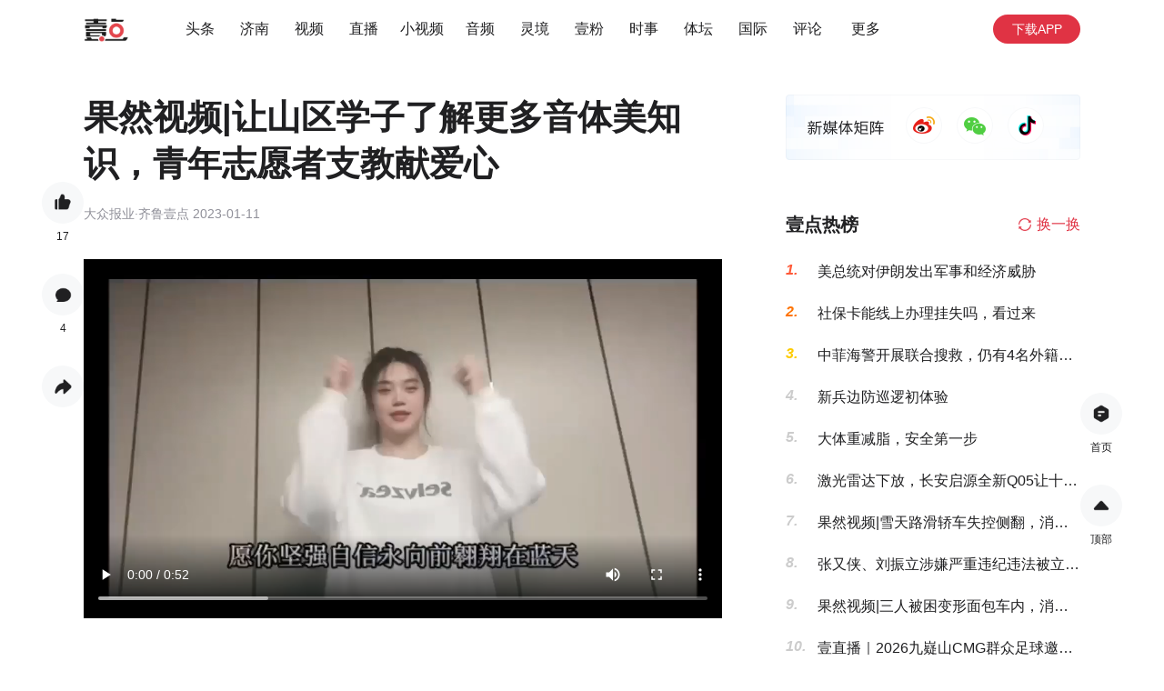

--- FILE ---
content_type: text/html; charset=utf-8
request_url: https://www.ql1d.com/videos/20640817.html
body_size: 6198
content:
<!doctype html>
<html data-n-head-ssr>
  <head >
    <title>果然视频|让山区学子了解更多音体美知识，青年志愿者支教献爱心-齐鲁晚报·齐鲁壹点</title><meta  charset="utf-8"><meta  name="robots" content="all"><meta  http-equiv="x-ua-compatible" content="IE=edge"><meta  data-hid="description" name="description" content="果然视频|让山区学子了解更多音体美知识，青年志愿者支教献爱心"><meta  data-hid="keywords" name="keywords" content="责任编辑：李学科|果然视频|让山区学子了解更多音体美知识，青年志愿者支教献爱心"><base href="/"><link  rel="icon" type="image/x-icon" href="https://img.qiluyidian.net/AQYD6c_1672908000909.ico"><link  rel="stylesheet" href="https://img.qiluyidian.net/DPlayer.min.css"><script  src="https://img.qiluyidian.net/qrcode.min.js"></script><script  src="https://img.qiluyidian.net/DPlayer.min.js"></script><script  src="https://img.qiluyidian.net/hls.min.js"></script><link rel="preload" href="/_nuxt/2c40ad4.js" as="script"><link rel="preload" href="/_nuxt/a0fff03.js" as="script"><link rel="preload" href="/_nuxt/css/5959bde.css" as="style"><link rel="preload" href="/_nuxt/49144ed.js" as="script"><link rel="preload" href="/_nuxt/css/e7e7191.css" as="style"><link rel="preload" href="/_nuxt/3cd66c6.js" as="script"><link rel="preload" href="/_nuxt/css/84b97e6.css" as="style"><link rel="preload" href="/_nuxt/6148318.js" as="script"><link rel="preload" href="/_nuxt/css/c2a2c0c.css" as="style"><link rel="preload" href="/_nuxt/37c196a.js" as="script"><link rel="preload" href="/_nuxt/css/db50e0c.css" as="style"><link rel="preload" href="/_nuxt/5220943.js" as="script"><link rel="stylesheet" href="/_nuxt/css/5959bde.css"><link rel="stylesheet" href="/_nuxt/css/e7e7191.css"><link rel="stylesheet" href="/_nuxt/css/84b97e6.css"><link rel="stylesheet" href="/_nuxt/css/c2a2c0c.css"><link rel="stylesheet" href="/_nuxt/css/db50e0c.css">
  </head>
  <body >
    <div data-server-rendered="true" id="__nuxt"><!----><div id="__layout"><div><article data-v-378667e7><div id="app" data-v-378667e7><header data-v-378667e7><div class="topNav clearfix"><a href=""><img src="https://img.qiluyidian.net/eXQcZ3_1669794971031.png?imageView2/2/w/380/interlace/1/q/100" alt="logo" class="logo"></a> <nav class="navSel"><a href="/" class="navItem">头条<span class="line" style="background-image:url([data-uri]);display:none;"></span></a><a href="/channelList/135.html" class="navItem">济南<span class="line" style="background-image:url([data-uri]);display:none;"></span></a><a href="/channelList/101.html" class="navItem">视频<span class="line" style="background-image:url([data-uri]);display:none;"></span></a><a href="/channelList/1432.html" class="navItem">直播<span class="line" style="background-image:url([data-uri]);display:none;"></span></a><a href="/channelList/14817.html" class="navItem">小视频<span class="line" style="background-image:url([data-uri]);display:none;"></span></a><a href="/channelList/5311.html" class="navItem">音频<span class="line" style="background-image:url([data-uri]);display:none;"></span></a> <a class="navItem">更多<span class="line" style="background-image:url([data-uri]);display:none;"></span></a></nav> <!----> <!----> <div class="downApp"><span>下载APP</span> <div class="appQrBlock"><img src="/_nuxt/img/app.16c4ee1.png" alt="微信扫码 立即下载"> <p class="downText">微信扫码 立即下载</p></div></div></div></header> <!----> <section data-v-378667e7><div class="video leftWrapper" data-v-378667e7><section data-v-58c4013e data-v-378667e7><div class="optBox" data-v-58c4013e><div class="opts" data-v-58c4013e><i class="icon" style="background-image:url([data-uri]);" data-v-58c4013e></i> <span class="txt" data-v-58c4013e>17</span></div> <div class="opts" data-v-58c4013e><i class="icon" style="background-image:url([data-uri]);" data-v-58c4013e></i> <!----></div> <div class="opts" data-v-58c4013e><i class="icon" style="background-image:url([data-uri]);" data-v-58c4013e></i> <span class="appQrBlock" data-v-58c4013e><span id="qrcodes" data-v-58c4013e></span> <!----> <!----> <!----></span></div></div></section> <h1 class="title" data-v-378667e7>果然视频|让山区学子了解更多音体美知识，青年志愿者支教献爱心</h1> <p class="others clearfix" data-v-378667e7><span class="source" data-v-378667e7>大众报业·齐鲁壹点</span> <span class="publishTime" data-v-378667e7>2023-01-11</span> <!----></p> <div class="mainVideo clearfix" data-v-378667e7><div class="videoRGBA" data-v-378667e7><video src="https://img.qiluyidian.net/qlyd_1673428870535_4092188.mp4" width id="playVideo" poster="https://img.qiluyidian.net/1673429743vguvsw3wmwb.png?imageView2/1/w/690/h/388/interlace/1/q/100" x5-playsinline preload="auto" playsinline webkit-playsinline controls="controls" autoplay="autoplay" controlslist="nodownload" data-v-378667e7></video></div></div> <section data-v-378667e7><div class="commentContainer clearfix"><p class="commentHead clearfix"><span class="aa">评论</span> <span class="goCom">评论
        <span class="appQrBlock"><span id="qrcode"></span> <span class="downText">微信扫码 立即评论</span></span></span></p> <div class="noComment"><img loading="lazy" src="/_nuxt/img/noComment.8209055.png" alt> <p class="noTxt">暂无评论</p></div></div></section></div></section> <div class="rightWrapper" data-v-27fd2129 data-v-378667e7><section data-v-27fd2129><div class="wrappers" data-v-27fd2129><div class="downApp" data-v-27fd2129><div class="codeflex" data-v-27fd2129><div class="codeflexjz" data-v-27fd2129><img loading="lazy" src="/_nuxt/img/wb.42848d0.png" alt class="wbpng" data-v-27fd2129> <div class="appQrBlock1" data-v-27fd2129><img loading="lazy" src="/_nuxt/img/wbapp.f5c2851.png" alt="官方微博" data-v-27fd2129> <p class="downText" data-v-27fd2129>官方微博</p></div></div> <div class="codeflexjz" data-v-27fd2129><img loading="lazy" src="/_nuxt/img/wx.84ca48a.png" alt class="wxpng" data-v-27fd2129> <div class="appQrBlock1" data-v-27fd2129><img loading="lazy" src="/_nuxt/img/wxapp.a38a211.png" alt="微信公众号" data-v-27fd2129> <p class="downText" data-v-27fd2129>微信公众号</p></div></div> <div class="codeflexjz" data-v-27fd2129><img loading="lazy" src="/_nuxt/img/dy.970aed0.png" alt class="dypng" data-v-27fd2129> <div class="appQrBlock1" data-v-27fd2129><img loading="lazy" src="/_nuxt/img/dyapp.78e4bcc.png" alt="齐鲁晚报·果然视频" data-v-27fd2129> <p class="downText" data-v-27fd2129>齐鲁晚报·果然视频</p></div></div></div></div></div></section> <!----> <!----> <!----> <section data-v-27fd2129><div class="optBox" data-v-27fd2129><div class="opts" data-v-27fd2129><a href="/" data-v-27fd2129><i class="icon" style="background-image:url([data-uri]);" data-v-27fd2129></i> <span class="txt" data-v-27fd2129>首页</span></a></div> <div class="opts" data-v-27fd2129><a data-v-27fd2129><i class="icon" style="background-image:url([data-uri]);" data-v-27fd2129></i> <span class="txt" data-v-27fd2129>顶部</span></a></div></div></section></div> <!----></div></article></div></div></div><script>window.__NUXT__=(function(a,b,c,d,e,f,g,h,i,j,k,l,m,n,o){return {layout:"default",data:[{videoData:[{source:"大众报业·齐鲁壹点",publishtime:"2023-01-11",ownerid:a,ownername:a,ownertype:a,channelType:a,title:"果然视频|让山区学子了解更多音体美知识，青年志愿者支教献爱心",channelid:"3565",channelname:a,mainChannelId:a,mainChannelName:a,channelimg:c,channel_info:a,channel_ifApprove:a,praisecount:"17",commentcount:"4",share_url:"https:\u002F\u002Fm.ql1d.com\u002Fnew\u002Fvideos\u002F20640817",wx_mini_url:"https:\u002F\u002Feditor.qiluyidian.com.cn\u002Fqingbao.html?id=20640817",recommendReads:[],iscollect:a,isubscribe:a,credits:a,tags:c,summary:"记者 王丽\n1月1日至11日，齐鲁师范学院爱心社青年志愿者王芝泽、郝文琪、孙琳、李亚轩通过壹点公益课献爱心，对济南市长清区偏远山区学子云支教，促进孩子们德、智、体、美、劳全面发展，赢得广泛好评。",newsId:"20640817",timeStamp:"1673429820000",viewCount:b,columnId:a,columnName:a,columnImg:a,newsComments:[],newstype:m,blockchainFlag:e,blockchianGenTime:"2023-01-11 17:37:01",blockHash:"8024fd01e476a6326a562d4e5904db013665c4eae56fa57345cec96ad131c0cb",keyHash:"20cf5673e6e4ba2ff9b04e8275e1fba5",blockchainAuthor:"王丽济南",shareImg:j,publishTimesTamp:1673429820000,adver_proname:a,adver_prourl:a,adver_proimgurl:a,city:a,noComment:b,noPraise:b,compositionId:a,compositionTitle:a,isPraised:a,subNewsReviewer:a,subNewsChecker:a,subChannelType:a,conentRoute:k,uniqueKey:a,headimg:j,videourl:d,videourl720:d,videourl1080:d,videourl1500br:d,content:"{\"duration\":\"52\",\"inner_id\":20640817,\"modified_time\":1673429746917,\"post_editors\":\"[]\",\"relative_shoots\":\"[]\",\"small_flag\":0,\"video_url\":\"https:\u002F\u002Fimg.qiluyidian.net\u002Fqlyd_1673428870535_4092188.mp4\",\"vr_flag\":0}",is_original:a,head_editor:"责任编辑：李学科",show_right:a,userName:"李学科",userImg:"https:\u002F\u002Fimg.qiluyidian.net\u002Fqlyd_1569308916603_7814674.jpg",userKinds:b,userId:"1247585",intelligenceFlag:b,intelligenceList:[],subChannelClassificationId:a,headimgWidth:"690",headimgHeight:"388",liveType:a,volunteer_flag:f,detailurl:a,sourceId:a,smallId:a,smallAddress:a,isAd:f,slogan:a,type:a,videoChannelId:a,inner_id:a,zyAdvert:a,publisherId:493,publisherType:o,rankNum:a,vr_flag:a,smallVideoFlag:b,videoUrls:d,playType:g},{source:"人民日报客户端",publishtime:"01-23",ownerid:a,ownername:a,ownertype:a,channelType:a,title:"2026年国补红包已到账！到底怎么补？带你实地看",channelid:e,channelname:a,mainChannelId:a,mainChannelName:a,channelimg:c,channel_info:a,channel_ifApprove:a,praisecount:e,commentcount:b,share_url:"https:\u002F\u002Fm.ql1d.com\u002Fnew\u002Fvideos\u002F27160463",wx_mini_url:"https:\u002F\u002Feditor.qiluyidian.com.cn\u002Fqingbao.html?id=27160463",recommendReads:[],iscollect:a,isubscribe:a,credits:a,tags:c,summary:"1月1日，新一轮“国补”正式开始！2026年首批625亿元国补资金已下达，新一轮“国补”有哪些看点和变化？核心补贴三大块：汽车、家电、数码智能产品。\n家电：单件最高能补1500元\n数码智能产品：单件最高补500元，单件售价不超过6000元\n汽车：调整为按价格比例补贴，最高补贴2万元\n具体能省多少？记者带你实地看。\n（人民日报客户端）",newsId:"27160463",timeStamp:"1769175022000",viewCount:b,columnId:a,columnName:a,columnImg:a,newsComments:[],newstype:m,blockchainFlag:b,blockchianGenTime:a,blockHash:a,keyHash:a,blockchainAuthor:c,shareImg:l,publishTimesTamp:1769175022000,adver_proname:a,adver_prourl:a,adver_proimgurl:a,city:a,noComment:b,noPraise:b,compositionId:a,compositionTitle:a,isPraised:a,subNewsReviewer:a,subNewsChecker:a,subChannelType:a,conentRoute:k,uniqueKey:"NEWS3094059WRNLZDIDUYOKT",headimg:l,videourl:h,videourl720:h,videourl1080:n,videourl1500br:n,content:"{\"create_time\":1769161246156,\"duration\":\"165\",\"post_editors\":\"[]\",\"relative_shoots\":\"[]\",\"small_flag\":1,\"video_url\":\"https:\u002F\u002Fimg.qiluyidian.net\u002F17691610442g0fdcka5sdvideo.mp4\",\"vr_flag\":0}",is_original:a,head_editor:"责任编辑：帅为",show_right:a,userName:"帅为",userImg:"https:\u002F\u002Fimg.qiluyidian.net\u002Fqlyd_1600864689140_1314435.jpg",userKinds:"2",userId:"1246317",intelligenceFlag:b,intelligenceList:[],subChannelClassificationId:a,headimgWidth:"1035",headimgHeight:"582",liveType:a,volunteer_flag:f,detailurl:a,sourceId:a,smallId:a,smallAddress:a,isAd:f,slogan:a,type:a,videoChannelId:a,inner_id:a,zyAdvert:a,publisherId:2007,publisherType:o,rankNum:a,vr_flag:a,smallVideoFlag:e,videoUrls:h,playType:g}],loading:g,isGrayUi:i}],fetch:{},error:a,state:{usa:"Mozilla\u002F5.0 (Macintosh; Intel Mac OS X 10_15_7) AppleWebKit\u002F537.36 (KHTML, like Gecko) Chrome\u002F131.0.0.0 Safari\u002F537.36; ClaudeBot\u002F1.0; +claudebot@anthropic.com)",channel:c,headTxt:{"Content-Type":"text\u002Fplain;charset=UTF-8",client_imei:"qlwb",version:"8.0.6"},uuid:c,jsId:c},serverRendered:i,routePath:"\u002Fvideos\u002F20640817.html",config:{}}}(null,"0","","https:\u002F\u002Fimg.qiluyidian.net\u002Fqlyd_1673428870535_4092188.mp4","1",0,-1,"https:\u002F\u002Fimg.qiluyidian.net\u002F17691610442g0fdcka5sdvideo_1080p_1_150436.mp4",true,"https:\u002F\u002Fimg.qiluyidian.net\u002F1673429743vguvsw3wmwb.png","YDNEWS","https:\u002F\u002Fimg.qiluyidian.net\u002F1769161163z5vqeee9nv9.png","3","https:\u002F\u002Fimg.qiluyidian.net\u002F17691610442g0fdcka5sdvideo_1080p_2_315034.mp4",3));</script><script src="/_nuxt/2c40ad4.js" defer></script><script src="/_nuxt/6148318.js" defer></script><script src="/_nuxt/37c196a.js" defer></script><script src="/_nuxt/5220943.js" defer></script><script src="/_nuxt/a0fff03.js" defer></script><script src="/_nuxt/49144ed.js" defer></script><script src="/_nuxt/3cd66c6.js" defer></script>
  </body>
</html>


--- FILE ---
content_type: text/css; charset=UTF-8
request_url: https://www.ql1d.com/_nuxt/css/e7e7191.css
body_size: 1947
content:
.notFunE{text-align:center;background:#f8f8f8}.eDiv,.notFunE{width:100%;height:100vh}.errorTipImf{text-align:center;margin:200px calc(50% - 170px);width:340px;height:340px}.nuxt-progress{position:fixed;top:0;left:0;right:0;height:2px;width:0;opacity:1;transition:width .1s,opacity .4s;background-color:#e84048;z-index:999999}.nuxt-progress.nuxt-progress-notransition{transition:none}.nuxt-progress-failed{background-color:red}*,blockquote,body,button,dd,dl,dt,fieldset,form,h1,h2,h3,h4,h5,h6,hr,input,legend,li,ol,p,pre,td,textarea,th,ul{margin:0;padding:0}body,button,input,select,textarea{font-size:16px;-webkit-font-smoothing:antialiased;font-family:PingFang SC,Hiragino Sans GB,Microsoft YaHei,WenQuanYi Micro Hei,Helvetica Neue,Arial,sans-serif}blockquote{margin:0;background-color:#fff;padding:10px 20px;position:relative;background-image:url(https://img.qiluyidian.net/bX2bB5_1677046146764.png),url(https://img.qiluyidian.net/S5sRTH_1677046157231.png);background-repeat:no-repeat,no-repeat;background-position:0 0,100% 100%;background-size:12px}h1,h2,h3,h4,h5,h6{font-size:100%}address,cite,dfn,em,var{font-style:normal}small{font-size:12px}ol,ul{list-style:none}a,a:hover{text-decoration:none}sup{vertical-align:text-top}sub{vertical-align:text-bottom}legend{color:#000}fieldset,img{border:0}button,input,select,textarea{font-size:100%}table{border-collapse:collapse;border-spacing:0}.clearfix:after{content:" ";display:block;clear:both;height:0}.clearfix{zoom:1}.db{display:block}[dir=ltr] p{margin-left:0}[dir=ltr] p,[dir=rtl] p{margin-right:0}[dir=rtl] p{margin-left:0}p{display:block;margin-top:0;margin-bottom:0}.editorContent div,.editorContent p{font-size:18px;color:#333;line-height:32px;padding:18px 0 0}.editorContent audio,.editorContent img,.editorContent video{display:block;max-width:702px!important;height:auto;padding:18px 0 0;margin:0 auto}
/*  !*background-image:url("../images/imgLogo.png") !important;*!*/
/*  !*background-repeat: no-repeat !important;*!*/
/*  !*background-position: center center !important;*!*/
/*  !*background-size: 120px !important;*!*/
/*  !*background-color:#F5F5F5 !important;*!*/.dec div,.dec p{display:inline-block}.c3Box{width:100%;height:100%;overflow:hidden;position:relative;border-radius:6px}.c3Img{transition:all .8s}.oh{overflow:hidden}.c3Img:hover{transform:scale(1.2)}.isGray{-moz-filter:grayscale(100%);-ms-filter:grayscale(100%);-o-filter:grayscale(100%);filter:progid:DXImageTransform.Microsoft.BasicImage(grayscale=1);-webkit-filter:grayscale(100%)}#__layout{background:#fff}.loadingE{height:100vh;position:absolute;top:0;left:0}.loadingChannel,.loadingE{width:100%;background-repeat:no-repeat;background-position:50%}.loadingChannel{height:80vh;background-size:35%}.page-enter-active,.page-leave-active{transition:opacity .5s}.page-enter,.page-leave-active{opacity:0}.test-enter-active,.test-leave-active{transition:opacity .5s}.test-enter,.test-leave-active{opacity:0}.leftWrapper{float:left;position:relative}[v-cloak]{display:none}.ql-size-huge{font-size:20px}.ql-size-large{font-size:18px}.ql-size-small{font-size:14px}.bgAll{background-position:50%;background-size:100% 100%;background-repeat:no-repeat}#app,.topNav{width:1096px;margin:0 auto}.topNav{height:64px;background:#fff;position:fixed;top:0;left:0;padding:0 calc(50vw - 548px);z-index:10000}.topNav .logo{width:51px;height:28px;float:left;margin-right:57px;margin-top:18px;cursor:pointer}.topNav .navSel{width:calc(100% - 204px);height:64px;float:left}.topNav .navSel .navItem{display:inline-block;min-width:40px;height:64px;line-height:64px;margin-right:20px;color:#202022;font-size:16px;position:relative;text-align:center;cursor:pointer}.topNav .navSel .navItem .line{display:inline-block;width:24px;height:8px;position:absolute;left:calc(50% - 12px);top:46px;background-repeat:no-repeat;background-position:50%;background-size:100% 100%}.topNav .navSel .navItemAct{color:#e03344}.topNav .navSel .navItem:hover{color:#909099}.topNav .channels{width:356px;padding:10px 20px;background:#fff;box-shadow:0 -4px 16px 0 rgba(0,0,0,.06);border-radius:8px;border:1px solid rgba(0,0,0,.06);position:absolute;top:65px;left:calc(50vw - 24px)}.topNav .channels .channelItem{display:inline-block;width:20%;padding:10px 0;text-align:center;font-size:16px;color:#202022;line-height:21px;cursor:pointer}.topNav .channels .channelItem:hover{color:#909099}.topNav .citys{left:calc(50vw - 548px)}.topNav .downApp{float:right;width:96px;height:32px;background:#e03344;line-height:32px;color:#fff;font-size:14px;cursor:pointer;position:relative;text-align:center;border-radius:16px;margin-top:16px}.topNav .downApp .appQrBlock{width:124px;height:152px;padding:20px;position:absolute;left:-30px;top:48px;background:#fff;box-shadow:0 4px 16px 0 rgba(0,0,0,.06);border-radius:8px;border:1px solid rgba(0,0,0,.06);line-height:normal;visibility:hidden;z-index:-1;text-align:center;opacity:0;transition:all .5s ease}.topNav .downApp .appQrBlock img{display:block;width:124px;height:124px}.topNav .downApp .appQrBlock .downText{display:inline-block;width:100%;margin-top:7px;font-size:14px;color:#505055;line-height:19px;text-align:center}.topNav .downApp .appQrBlockActive{visibility:visible;opacity:1;z-index:999;transition:all .5s ease}.topNav .downApp:hover{background:#d62436}.topNavScroll{box-shadow:0 4px 16px 0 rgba(0,0,0,.06)}#app{width:1096px;margin:0 auto;padding-top:104px}.btmContainer{float:left;width:1096px;height:40px;background:#fff;text-align:center;font-size:12px;color:#909099;line-height:40px;padding:0 calc(50vw - 549px);position:fixed;bottom:0;left:0}.btmContainer .copyRight{margin-right:30px}.btmContainer a{color:#909099;text-decoration:none}

--- FILE ---
content_type: text/css; charset=UTF-8
request_url: https://www.ql1d.com/_nuxt/css/84b97e6.css
body_size: 801
content:
.optBox[data-v-58c4013e]{width:46px;position:fixed;left:46px;top:200px;z-index:10}.optBox .opts[data-v-58c4013e]{width:46px;margin-bottom:32px;position:relative;cursor:pointer}.optBox .opts .icon[data-v-58c4013e]{display:inline-block;width:46px;height:46px;background:#f7f8f9;background-size:24px 24px;background-position:50%;background-repeat:no-repeat;border-radius:50%}.optBox .opts .icon[data-v-58c4013e]:hover{background:#f1f2f3;background-size:24px 24px;background-position:50%;background-repeat:no-repeat}.optBox .opts .txt[data-v-58c4013e]{display:block;width:100%;text-align:center;font-size:12px;color:#202022;line-height:17px;margin-top:2px}.optBox .opts .appQrBlock[data-v-58c4013e]{display:inline-block;width:124px;height:152px;padding:20px;position:absolute;left:60px;top:22px;background:#fff;box-shadow:0 4px 16px 0 rgba(0,0,0,.06);border-radius:8px;border:1px solid rgba(0,0,0,.06);line-height:normal;visibility:hidden;opacity:0;z-index:-1;transition:all .5s ease}.optBox .opts .appQrBlock img[data-v-58c4013e]{display:block;width:124px;height:124px}.optBox .opts .appQrBlock .downText[data-v-58c4013e]{display:inline-block;width:100%;margin-top:7px;font-size:14px;color:#505055;line-height:19px;text-align:center}.optBox .opts .appQrBlockActive[data-v-58c4013e]{visibility:visible;opacity:1;z-index:2;top:-80px}.optBox .opts .appQrBlockActive1[data-v-58c4013e]{visibility:visible;opacity:1;z-index:2;top:-180px}.optBox .opts .appQrBlockActive0[data-v-58c4013e]{visibility:visible;opacity:1;z-index:2;top:-280px}#app[data-v-378667e7]{min-height:100vh;position:relative;padding-bottom:95px}#app .video[data-v-378667e7]{width:702px;padding-bottom:30px}#app .video .title[data-v-378667e7]{width:100%;padding:0 0 20px;font-size:38px;font-weight:700;color:#202022}#app .video .others[data-v-378667e7]{width:100%;font-size:14px;line-height:19px;color:#909099}#app .video .others .viewBox[data-v-378667e7]{display:inline-block;min-width:50px;height:16px;float:right;margin-left:20px}#app .video .others .viewBox .view[data-v-378667e7]{display:inline-block;width:16px;height:16px;background-repeat:no-repeat;background-position:0;background-size:100%;float:left;margin-top:1.5px}#app .video .others .viewBox .txt[data-v-378667e7]{font-size:14px;color:#909099;padding-left:6px;line-height:19px;float:left}#app .video .mainVideo[data-v-378667e7]{width:100%;margin:40px auto 0}#app .video .mainVideo .videoRGBA[data-v-378667e7]{width:100%;height:395px;background:rgba(0,0,0,.85)}#app .video .mainVideo .videoRGBA video[data-v-378667e7]{max-width:100%;height:100%;display:block;margin:0 auto}#app[data-v-378667e7]{width:1096px;margin:0 auto;padding-top:104px}

--- FILE ---
content_type: text/css; charset=UTF-8
request_url: https://www.ql1d.com/_nuxt/css/c2a2c0c.css
body_size: 2678
content:
#app[data-v-27fd2129]{width:1096px;margin:0 auto;padding-top:104px}.rightWrapper[data-v-27fd2129]{float:right;width:324px}.rightWrapper .wrappers[data-v-27fd2129]{width:324px;margin-bottom:58px;opacity:1}.rightWrapper .wrappers .downApp[data-v-27fd2129]{width:100%;height:72px;background-image:url(/_nuxt/img/juzhenb.17fff89.png);background-repeat:no-repeat;background-size:100% 100%;margin:0}.rightWrapper .wrappers .downApp .codeflex[data-v-27fd2129]{display:flex;height:100%;align-items:center;padding:0 40px 0 132px;justify-content:space-between}.rightWrapper .wrappers .downApp .codeflex .codeflexjz[data-v-27fd2129]{position:relative}.rightWrapper .wrappers .downApp .codeflex .codeflexjz img[data-v-27fd2129]{width:40px;height:40px}.rightWrapper .wrappers .downApp .codeflex .codeflexjz[data-v-27fd2129]:hover{cursor:pointer}.rightWrapper .wrappers .downApp .codeflex .codeflexjz:hover .wbpng[data-v-27fd2129]{content:url(/_nuxt/img/wbpng.849372b.png)}.rightWrapper .wrappers .downApp .codeflex .codeflexjz:hover .wxpng[data-v-27fd2129]{content:url(/_nuxt/img/wxpng.e7863d0.png)}.rightWrapper .wrappers .downApp .codeflex .codeflexjz:hover .dypng[data-v-27fd2129]{content:url(/_nuxt/img/dypng.b1b6962.png)}.rightWrapper .wrappers .downApp .codeflex .appQrBlock1[data-v-27fd2129]{width:124px;height:152px;padding:20px;position:absolute;left:-57px;top:66px;background:#fff;box-shadow:0 4px 16px 0 rgba(0,0,0,.06);border-radius:8px;border:1px solid rgba(0,0,0,.06);line-height:normal;visibility:hidden;z-index:-1;text-align:center;opacity:0;transition:all .5s ease}.rightWrapper .wrappers .downApp .codeflex .appQrBlock1 img[data-v-27fd2129]{display:block;width:124px;height:124px}.rightWrapper .wrappers .downApp .codeflex .appQrBlock1 .downText[data-v-27fd2129]{display:inline-block;width:100%;margin-top:7px;font-size:14px;color:#505055;line-height:19px;text-align:center}.rightWrapper .wrappers .downApp .codeflex .appQrBlockActive1[data-v-27fd2129]{visibility:visible;opacity:1;z-index:999;transition:all .5s ease}.rightWrapper .wrappers .downApp .appQrBlock[data-v-27fd2129]{width:124px;height:152px;padding:20px;position:absolute;left:-30px;top:48px;background:#fff;box-shadow:0 4px 16px 0 rgba(0,0,0,.06);border-radius:8px;border:1px solid rgba(0,0,0,.06);line-height:normal;visibility:hidden;z-index:-1;text-align:center;opacity:0;transition:all .5s ease}.rightWrapper .wrappers .downApp .appQrBlock img[data-v-27fd2129]{display:block;width:124px;height:124px}.rightWrapper .wrappers .downApp .appQrBlock .downText[data-v-27fd2129]{display:inline-block;width:100%;margin-top:7px;font-size:14px;color:#505055;line-height:19px;text-align:center}.rightWrapper .wrappers .downApp .appQrBlockActive[data-v-27fd2129]{visibility:visible;opacity:1;z-index:999;transition:all .5s ease}.rightWrapper .wrappers .title[data-v-27fd2129]{width:100%;padding-bottom:16px;font-size:20px;font-weight:700;color:#202022;line-height:26px}.rightWrapper .wrappers .title .refresh[data-v-27fd2129]{float:right;font-size:16px;color:#e03344;padding-left:20px;background-image:url([data-uri]);background-position:0;background-repeat:no-repeat;background-size:14px 14px;cursor:pointer;font-weight:400}.rightWrapper .wrappers .title .refresh[data-v-27fd2129]:hover{color:#f16b78;background-image:url([data-uri])}.rightWrapper .wrappers .newItem[data-v-27fd2129]{width:100%;cursor:pointer;padding:12px 0}.rightWrapper .wrappers .newItem .idxIcon[data-v-27fd2129]{float:left;display:inline-block;width:23px;height:20px;font-weight:700;color:#ccc}.rightWrapper .wrappers .newItem .idxIcon0[data-v-27fd2129]{color:#ff5937}.rightWrapper .wrappers .newItem .idxIcon1[data-v-27fd2129]{color:#fe7301}.rightWrapper .wrappers .newItem .idxIcon2[data-v-27fd2129]{color:#fdcb00}.rightWrapper .wrappers .newItem .newTitle[data-v-27fd2129]{float:right;width:calc(100% - 35px);height:22px;max-height:22px;font-size:16px;color:#202022;line-height:22px;overflow:hidden;text-overflow:ellipsis;display:-webkit-box;-webkit-box-orient:vertical;-webkit-line-clamp:1}.rightWrapper .wrappers .newItem .newTitle[data-v-27fd2129]:hover{color:#e03344}.rightWrapper .wrappers .recItem[data-v-27fd2129]{width:100%;cursor:pointer;padding:16px 0}.rightWrapper .wrappers .recItem .other[data-v-27fd2129]{width:100%;font-size:14px;color:#b1b1bb;line-height:19px;margin-top:7px}.rightWrapper .wrappers .recItem .other .source[data-v-27fd2129]{margin-right:10px}.rightWrapper .wrappers .recItem .twNew[data-v-27fd2129]{width:100%}.rightWrapper .wrappers .recItem .twNew .left[data-v-27fd2129]{float:left;width:calc(100% - 121px)}.rightWrapper .wrappers .recItem .twNew .left .newTitle[data-v-27fd2129]{width:100%;max-height:48px;height:48px;font-size:16px;color:#202022;line-height:24px;overflow:hidden;text-overflow:ellipsis;display:-webkit-box;-webkit-box-orient:vertical;-webkit-line-clamp:2}.rightWrapper .wrappers .recItem .twNew .left .newTitle[data-v-27fd2129]:hover{color:#e03344}.rightWrapper .wrappers .recItem .twNew .poster[data-v-27fd2129]{float:right;width:105px;height:74px;position:relative}.rightWrapper .wrappers .recItem .twNew .poster img[data-v-27fd2129]{width:100%;height:100%;border-radius:4px}.rightWrapper .wrappers .recItem .twNew .poster .audioIcon[data-v-27fd2129]{display:inline-block;width:18px;height:18px;background-position:50%;background-repeat:no-repeat;background-size:100% 100%;position:absolute;top:calc(50% - 9px);left:calc(50% - 9px)}.rightWrapper .wrappers .recItem .tjNew[data-v-27fd2129]{width:100%}.rightWrapper .wrappers .recItem .tjNew .newTitle[data-v-27fd2129]{width:100%;max-height:44px;font-size:16px;color:#202022;line-height:22px;overflow:hidden;text-overflow:ellipsis;display:-webkit-box;-webkit-box-orient:vertical;-webkit-line-clamp:2;margin-bottom:11px}.rightWrapper .wrappers .recItem .tjNew .newTitle[data-v-27fd2129]:hover{color:#e03344}.rightWrapper .wrappers .recItem .tjNew .imgBox[data-v-27fd2129]{width:100%;height:73px}.rightWrapper .wrappers .recItem .tjNew .imgBox .c3Box[data-v-27fd2129]{float:left;width:104px;margin-right:6px;border-radius:4px}.rightWrapper .wrappers .recItem .tjNew .imgBox .c3Box img[data-v-27fd2129]{width:104px;height:73px;border-radius:4px}.rightWrapper .wrappers .recItem .tjNew .imgBox .c3Box[data-v-27fd2129]:last-child{margin-right:0}.rightWrapper .wrappers .recItem .videoNew[data-v-27fd2129]{width:100%}.rightWrapper .wrappers .recItem .videoNew .newTitle[data-v-27fd2129]{width:100%;max-height:44px;font-size:16px;color:#202022;line-height:22px;overflow:hidden;text-overflow:ellipsis;display:-webkit-box;-webkit-box-orient:vertical;-webkit-line-clamp:2;margin-bottom:8px}.rightWrapper .wrappers .recItem .videoNew .newTitle[data-v-27fd2129]:hover{color:#e03344}.rightWrapper .wrappers .recItem .videoNew .poster[data-v-27fd2129]{width:100%;height:182px;position:relative}.rightWrapper .wrappers .recItem .videoNew .poster img[data-v-27fd2129]{width:100%;height:100%;border-radius:4px}.rightWrapper .wrappers .recItem .videoNew .poster .videoIcon[data-v-27fd2129]{display:inline-block;width:36px;height:36px;background:#000;opacity:.6;-webkit-backdrop-filter:blur(0);backdrop-filter:blur(0);background-position:50%;background-size:24px 24px;background-repeat:no-repeat;border-radius:50%;position:absolute;top:calc(50% - 18px);left:calc(50% - 18px)}.rightWrapper .wrappers .recItem .videoNew .poster .duration[data-v-27fd2129]{display:inline-block;min-width:36px;height:18px;font-size:12px;color:#fff;line-height:18px;position:absolute;bottom:10px;right:10px;text-align:center;padding:0 3px;background:rgba(0,0,0,.6);border-radius:4px}.rightWrapper .wrappers .recItem .liveNew[data-v-27fd2129]{width:100%}.rightWrapper .wrappers .recItem .liveNew .newTitle[data-v-27fd2129]{width:100%;max-height:44px;font-size:16px;color:#202022;line-height:22px;overflow:hidden;text-overflow:ellipsis;display:-webkit-box;-webkit-box-orient:vertical;-webkit-line-clamp:2;margin-bottom:8px}.rightWrapper .wrappers .recItem .liveNew .newTitle[data-v-27fd2129]:hover{color:#e03344}.rightWrapper .wrappers .recItem .liveNew .poster[data-v-27fd2129]{width:100%;height:182px;position:relative}.rightWrapper .wrappers .recItem .liveNew .poster img[data-v-27fd2129]{width:100%;height:100%;border-radius:4px}.rightWrapper .wrappers .recItem .liveNew .poster .liveStatus[data-v-27fd2129]{position:absolute;bottom:6px;left:8px;padding:0 5px 0 0;min-width:113px;height:20px;background:rgba(0,0,0,.2);border-radius:2px;-webkit-backdrop-filter:blur(2px);backdrop-filter:blur(2px)}.rightWrapper .wrappers .recItem .liveNew .poster .liveStatus .txt[data-v-27fd2129]{float:left;display:inline-block;height:16px;font-size:10px;color:#fff;line-height:16px;text-align:center;border-radius:2px;margin:2px 5px 2px 2px}.rightWrapper .wrappers .recItem .liveNew .poster .liveStatus .num[data-v-27fd2129]{float:left;font-size:12px;color:#fff;line-height:20px}.rightWrapper .wrappers .recItem .liveNew .poster .liveStatus1 .txt[data-v-27fd2129]{width:36px;background:#1788ee}.rightWrapper .wrappers .recItem .liveNew .poster .liveStatus2 .txt[data-v-27fd2129]{width:48px;background:#e03344}.rightWrapper .wrappers .recItem .liveNew .poster .liveStatus2 .txt .line1[data-v-27fd2129]{float:left;display:inline-block;width:14px;height:13px;margin:3px 3px 0;background-position:50%;background-size:100% 100%;background-repeat:no-repeat}.rightWrapper .wrappers .recItem .liveNew .poster .liveStatus2 .txt span[data-v-27fd2129]{float:left}.rightWrapper .wrappers .recItem .liveNew .poster .liveStatus3 .txt[data-v-27fd2129]{width:36px;background:#ed7f1f}.rightWrapper .wrappers .txt[data-v-27fd2129]{display:block;width:100%;font-size:12px;color:#909099;line-height:24px;text-decoration:none}.rightWrapper .wrappers .txt .btmIcon[data-v-27fd2129]{float:left;display:inline-block;width:14px;height:14px;background-position:50%;background-repeat:no-repeat;margin-top:5px;margin-right:6px}.rightWrapper .wrappers .txt span[data-v-27fd2129]{float:left}.rightWrapper .wrappersFixed[data-v-27fd2129]{position:fixed;top:104px}.rightWrapper .adBs[data-v-27fd2129]{display:block;width:100%;margin-bottom:58px;border-radius:4px}.rightWrapper .optBox[data-v-27fd2129]{width:46px;position:fixed;right:46px;top:60vh}.rightWrapper .optBox .opts[data-v-27fd2129]{width:46px;margin-bottom:32px;cursor:pointer}.rightWrapper .optBox .opts .icon[data-v-27fd2129]{display:inline-block;width:46px;height:46px;background:#f7f8f9;background-size:24px 24px;background-position:50%;background-repeat:no-repeat;border-radius:50%}.rightWrapper .optBox .opts .icon[data-v-27fd2129]:hover{background:#f1f2f3;background-size:24px 24px;background-position:50%;background-repeat:no-repeat}.rightWrapper .optBox .opts .txt[data-v-27fd2129]{display:block;width:100%;text-align:center;font-size:12px;color:#202022;line-height:17px;margin-top:2px}

--- FILE ---
content_type: text/css; charset=UTF-8
request_url: https://www.ql1d.com/_nuxt/css/db50e0c.css
body_size: 1634
content:
#app{width:1096px;margin:0 auto;padding-top:104px}.commentContainer{float:left;width:702px;margin:40px auto 0;padding-top:40px;padding-bottom:120px;background:#fff;border-top:1px solid #f1f2f3}.commentContainer .commentHead{width:702px;margin:0 auto}.commentContainer .commentHead .aa{font-size:22px;font-weight:700;color:#202022;line-height:32px;float:left}.commentContainer .commentHead .goCom{float:right;display:inline-block;width:64px;height:32px;background:#d62436;border-radius:16px;text-align:center;line-height:32px;font-size:14px;color:#fff;cursor:pointer;position:relative}.commentContainer .commentHead .goCom .appQrBlock{display:inline-block;width:124px;height:152px;padding:20px;position:absolute;left:-53px;top:-245px;background:#fff;box-shadow:0 4px 16px 0 rgba(0,0,0,.06);border-radius:8px;border:1px solid rgba(0,0,0,.06);line-height:normal;visibility:hidden;opacity:0;z-index:-1;webkit-transition:all .5s ease;transition:all .5s ease}.commentContainer .commentHead .goCom .appQrBlock img{display:block;width:124px;height:124px}.commentContainer .commentHead .goCom .appQrBlock .downText{display:inline-block;width:100%;margin-top:7px;font-size:14px;color:#505055;line-height:19px;text-align:center}.commentContainer .commentHead .goCom .appQrBlockActive{visibility:visible;opacity:1;z-index:2;top:-205px}.commentContainer .commentHead .goCom:hover{background:#d62436}.commentContainer .commentWrapper{width:702px;margin:20px auto 0}.commentContainer .commentWrapper .block{width:100%;padding:20px 0 0;position:relative}.commentContainer .commentWrapper .block .ifoHead{width:100%}.commentContainer .commentWrapper .block .ifoHead .headImg{display:block;float:left;width:36px;height:36px;border-radius:50%;margin:0 10px 0 0;background-size:100%;background-repeat:no-repeat;background-position:50%}.commentContainer .commentWrapper .block .ifoHead .v{width:14px;height:14px;border-radius:50%;position:absolute;top:22px;left:22px;background-repeat:no-repeat;background-position:50%;background-size:100%}.commentContainer .commentWrapper .block .ifoHead .allInfo{width:calc(100% - 148px);float:left}.commentContainer .commentWrapper .block .ifoHead .allInfo .name{font-size:14px;color:#202022;line-height:36px}.commentContainer .commentWrapper .block .ifoHead .allInfo .nameCom{line-height:16px}.commentContainer .commentWrapper .block .ifoHead .allInfo .job{font-size:12px;color:#b1b1bb;line-height:14px;margin-top:6px}.commentContainer .commentWrapper .block .ifoHead .allInfo .des{font-size:16px;color:#202022;padding:16px 0 0}.commentContainer .commentWrapper .block .ifoHead .allInfo .desJob{padding:6px 0 0}.commentContainer .commentWrapper .block .ifoHead .allInfo .commentImg{width:calc(100% + 100px);margin-bottom:16px;margin-top:16px}.commentContainer .commentWrapper .block .ifoHead .allInfo .commentImg img{float:left;display:block}.commentContainer .commentWrapper .block .ifoHead .allInfo .commentImg .img1{width:240px;height:240px;margin-right:10px;-o-object-fit:cover;object-fit:cover;border-radius:8px}.commentContainer .commentWrapper .block .ifoHead .allInfo .commentImg .img2{width:calc(50% - 5px);height:240px;margin-right:10px;-o-object-fit:cover;object-fit:cover;border-radius:8px}.commentContainer .commentWrapper .block .ifoHead .allInfo .commentImg .img2:last-child{margin-right:0}.commentContainer .commentWrapper .block .ifoHead .allInfo .commentImg .img3,.commentContainer .commentWrapper .block .ifoHead .allInfo .commentImg .img6,.commentContainer .commentWrapper .block .ifoHead .allInfo .commentImg .img9{width:calc(33.33% - 5px);height:190px;margin-right:7.5px;-o-object-fit:cover;object-fit:cover;border-radius:8px}.commentContainer .commentWrapper .block .ifoHead .allInfo .commentImg .img3:nth-child(3n),.commentContainer .commentWrapper .block .ifoHead .allInfo .commentImg .img6:nth-child(3n),.commentContainer .commentWrapper .block .ifoHead .allInfo .commentImg .img9:nth-child(3n){margin-right:0}.commentContainer .commentWrapper .block .ifoHead .allInfo .commentImg .img6:first-child,.commentContainer .commentWrapper .block .ifoHead .allInfo .commentImg .img6:nth-child(2),.commentContainer .commentWrapper .block .ifoHead .allInfo .commentImg .img6:nth-child(3),.commentContainer .commentWrapper .block .ifoHead .allInfo .commentImg .img9:first-child,.commentContainer .commentWrapper .block .ifoHead .allInfo .commentImg .img9:nth-child(2),.commentContainer .commentWrapper .block .ifoHead .allInfo .commentImg .img9:nth-child(3),.commentContainer .commentWrapper .block .ifoHead .allInfo .commentImg .img9:nth-child(4),.commentContainer .commentWrapper .block .ifoHead .allInfo .commentImg .img9:nth-child(5),.commentContainer .commentWrapper .block .ifoHead .allInfo .commentImg .img9:nth-child(6){margin-bottom:10px}.commentContainer .commentWrapper .block .ifoHead .allInfo .commentImg .img4,.commentContainer .commentWrapper .block .ifoHead .allInfo .commentImg .img8{width:calc(25% - 5px);height:120px;margin-right:6.6px;-o-object-fit:cover;object-fit:cover;border-radius:8px}.commentContainer .commentWrapper .block .ifoHead .allInfo .commentImg .img4:nth-child(4n),.commentContainer .commentWrapper .block .ifoHead .allInfo .commentImg .img8:nth-child(4n){margin-right:0}.commentContainer .commentWrapper .block .ifoHead .allInfo .commentImg .img8:first-child,.commentContainer .commentWrapper .block .ifoHead .allInfo .commentImg .img8:nth-child(2),.commentContainer .commentWrapper .block .ifoHead .allInfo .commentImg .img8:nth-child(3),.commentContainer .commentWrapper .block .ifoHead .allInfo .commentImg .img8:nth-child(4){margin-bottom:10px}.commentContainer .commentWrapper .block .ifoHead .allInfo .commentImg .img5:first-child,.commentContainer .commentWrapper .block .ifoHead .allInfo .commentImg .img5:nth-child(2){width:calc(50% - 5px);height:240px;margin-right:10px;margin-bottom:10px;-o-object-fit:cover;object-fit:cover;border-radius:8px}.commentContainer .commentWrapper .block .ifoHead .allInfo .commentImg .img5:nth-child(3),.commentContainer .commentWrapper .block .ifoHead .allInfo .commentImg .img5:nth-child(4),.commentContainer .commentWrapper .block .ifoHead .allInfo .commentImg .img5:nth-child(5){width:calc(33.33% - 5px);height:190px;margin-right:7.5px;-o-object-fit:cover;object-fit:cover;border-radius:8px}.commentContainer .commentWrapper .block .ifoHead .allInfo .commentImg .img5:nth-child(2),.commentContainer .commentWrapper .block .ifoHead .allInfo .commentImg .img5:nth-child(5n){margin-right:0}.commentContainer .commentWrapper .block .ifoHead .allInfo .commentImg .img7:first-child,.commentContainer .commentWrapper .block .ifoHead .allInfo .commentImg .img7:nth-child(2),.commentContainer .commentWrapper .block .ifoHead .allInfo .commentImg .img7:nth-child(3){width:calc(33.33% - 5px);height:190px;margin-right:7.5px;margin-bottom:10px;-o-object-fit:cover;object-fit:cover;border-radius:8px}.commentContainer .commentWrapper .block .ifoHead .allInfo .commentImg .img7:nth-child(4),.commentContainer .commentWrapper .block .ifoHead .allInfo .commentImg .img7:nth-child(5),.commentContainer .commentWrapper .block .ifoHead .allInfo .commentImg .img7:nth-child(6),.commentContainer .commentWrapper .block .ifoHead .allInfo .commentImg .img7:nth-child(7){width:calc(25% - 5px);height:120px;margin-right:6.6px;-o-object-fit:cover;object-fit:cover;border-radius:8px}.commentContainer .commentWrapper .block .ifoHead .allInfo .commentImg .img7:nth-child(3),.commentContainer .commentWrapper .block .ifoHead .allInfo .commentImg .img7:nth-child(7n){margin-right:0}.commentContainer .commentWrapper .block .ifoHead .allInfo .commentVideo{width:calc(100% + 100px);margin-bottom:16px;margin-top:16px}.commentContainer .commentWrapper .block .ifoHead .allInfo .commentVideo video{width:260px}.commentContainer .commentWrapper .block .ifoHead .zanBox{float:right;width:100px}.commentContainer .commentWrapper .block .ifoHead .zanBox .zanIcon{float:right;display:inline-block;width:24px;height:24px;background-position:50%;background-repeat:no-repeat;background-size:100% 100%;margin-top:8px}.commentContainer .commentWrapper .block .ifoHead .zanBox .zanNum{float:right;font-size:16px;color:#909099;line-height:16px;margin-top:12px;margin-right:4px}.commentContainer .commentWrapper .block .timer{width:calc(100% - 48px);margin:10px 0 0 48px;padding-bottom:20px;border-bottom:1px solid #f7f8f9}.commentContainer .commentWrapper .block .timer .time{float:left;width:100%;font-size:14px;color:#b1b1bb;line-height:19px}.commentContainer .commentWrapper .block .block2{width:calc(100% - 69px);margin-top:16px;position:relative;margin-left:69px}.commentContainer .commentWrapper .block .block2 .ifoHead2{width:100%}.commentContainer .commentWrapper .block .block2 .ifoHead2 .headImg2{display:block;float:left;width:36px;height:36px;border-radius:50%;margin:0 10px 0 0;background-size:100%;background-repeat:no-repeat;background-position:50%}.commentContainer .commentWrapper .block .block2 .ifoHead2 .v{width:14px;height:14px;border-radius:50%;position:absolute;top:22px;left:22px;background-repeat:no-repeat;background-position:50%;background-size:100%}.commentContainer .commentWrapper .block .block2 .ifoHead2 .allInfo2{width:calc(100% - 48px);float:left}.commentContainer .commentWrapper .block .block2 .ifoHead2 .allInfo2 .name2{font-size:14px;color:#202022;line-height:45px}.commentContainer .commentWrapper .block .block2 .ifoHead2 .allInfo2 .name2Com{line-height:16px}.commentContainer .commentWrapper .block .block2 .ifoHead2 .allInfo2 .job{font-size:12px;color:#b1b1bb;line-height:14px;margin-top:6px}.commentContainer .commentWrapper .block .block2 .ifoHead2 .allInfo2 .des2{font-size:14px;color:#202022}.commentContainer .commentWrapper .block .block2 .timer2{width:calc(100% - 48px);margin:14px 0 0 48px;border-bottom:1px solid #f7f7f7;padding-bottom:9px}.commentContainer .commentWrapper .block .block2 .timer2 .time2{float:left;font-size:12px;color:#999;line-height:16px}.commentContainer .commentWrapper .blockPre .name{display:inline-block;padding:0 8px;height:25px;margin-top:11px;line-height:25px!important;background:#b1b1bb;border-radius:13px;color:#fff!important}.commentContainer .commentWrapper .blockPre .des{width:635px;margin-top:10px}.commentContainer .commentWrapper .moreCom{width:100%;margin-top:40px;display:table;align-items:center;height:43px;background:#f7f8f9;border-radius:8px;font-size:16px;color:#202022;line-height:43px;text-align:center;cursor:pointer}.commentContainer .commentWrapper .moreCom .moreIcon{display:inline-block;width:16px;height:16px;background-position:50%;background-repeat:no-repeat;background-size:100% 100%;vertical-align:middle;margin-top:-2px}.commentContainer .commentWrapper .moreLoading{width:100%;height:80px;margin:0 auto;text-align:center}.commentContainer .commentWrapper .moreLoading .loadMore{float:left;display:inline-block;width:40px;height:40px;margin-top:20px;margin-left:calc(50% - 48px);background-repeat:no-repeat;background-position:50%}.commentContainer .commentWrapper .moreLoading .loadTxt{float:left;margin-left:-2px;line-height:80px;color:#333;font-size:14px}.commentContainer .noComment{width:192px;margin:80px auto 0}.commentContainer .noComment img{width:192px;height:168px}.commentContainer .noComment .noTxt{text-align:center;width:100%;font-size:16px;color:#ccc;line-height:26px;padding-top:29px}

--- FILE ---
content_type: application/javascript; charset=UTF-8
request_url: https://www.ql1d.com/_nuxt/6148318.js
body_size: 5380
content:
(window.webpackJsonp=window.webpackJsonp||[]).push([[15],{205:function(t,e,n){},206:function(t,e,n){"use strict";var o=n(5),r=n(28),c=n(29),l=n(138),d=n(73),I=n(10),A=n(59).f,m=n(60).f,h=n(14).f,v=n(207).trim,C="Number",f=o.Number,w=f,M=f.prototype,S=c(n(91)(M))==C,y="trim"in String.prototype,x=function(t){var e=d(t,!1);if("string"==typeof e&&e.length>2){var n,o,r,c=(e=y?e.trim():v(e,3)).charCodeAt(0);if(43===c||45===c){if(88===(n=e.charCodeAt(2))||120===n)return NaN}else if(48===c){switch(e.charCodeAt(1)){case 66:case 98:o=2,r=49;break;case 79:case 111:o=8,r=55;break;default:return+e}for(var code,l=e.slice(2),i=0,I=l.length;i<I;i++)if((code=l.charCodeAt(i))<48||code>r)return NaN;return parseInt(l,o)}}return+e};if(!f(" 0o1")||!f("0b1")||f("+0x1")){f=function(t){var e=arguments.length<1?0:t,n=this;return n instanceof f&&(S?I((function(){M.valueOf.call(n)})):c(n)!=C)?l(new w(x(e)),n,f):x(e)};for(var D,z=n(8)?A(w):"MAX_VALUE,MIN_VALUE,NaN,NEGATIVE_INFINITY,POSITIVE_INFINITY,EPSILON,isFinite,isInteger,isNaN,isSafeInteger,MAX_SAFE_INTEGER,MIN_SAFE_INTEGER,parseFloat,parseInt,isInteger".split(","),_=0;z.length>_;_++)r(w,D=z[_])&&!r(f,D)&&h(f,D,m(w,D));f.prototype=M,M.constructor=f,n(16)(o,C,f)}},207:function(t,e,n){var o=n(4),r=n(39),c=n(10),l=n(208),d="["+l+"]",I=RegExp("^"+d+d+"*"),A=RegExp(d+d+"*$"),m=function(t,e,n){var r={},d=c((function(){return!!l[t]()||"​"!="​"[t]()})),I=r[t]=d?e(h):l[t];n&&(r[n]=I),o(o.P+o.F*d,"String",r)},h=m.trim=function(t,e){return t=String(r(t)),1&e&&(t=t.replace(I,"")),2&e&&(t=t.replace(A,"")),t};t.exports=m},208:function(t,e){t.exports="\t\n\v\f\r   ᠎             　\u2028\u2029\ufeff"},209:function(t,e){t.exports="[data-uri]"},210:function(t,e){t.exports="[data-uri]"},211:function(t,e){t.exports="[data-uri]"},212:function(t,e,n){"use strict";n(205)},215:function(t,e,n){"use strict";n(206),n(34),n(27);var o=n(23),r={name:"left",props:{newsData:{type:[Object,String],default:function(){}},commentCount:{type:Number,default:0},isGrayUi:{type:Boolean,default:!0}},data:function(){return{newShare:"url("+n(209)+")",newComment:"url("+n(210)+")",newZan:"url("+n(211)+")",appQrBt3s:!1,qrcodeObj:{},shareUrl:"",id:"",appShowIbx:"-1"}},mounted:function(){console.log(this.newsData),this.id=this.$route.params.id.indexOf(".html")>-1?this.$route.params.id.slice(0,-5):this.$route.params.id,"general-id"==$nuxt.$route.name?this.shareUrl=o.a.jumpUrl+"/general/"+this.id:"atlas-id"==$nuxt.$route.name?this.shareUrl=o.a.jumpUrl+"/atlas/"+this.id:"videos-id"==$nuxt.$route.name?this.shareUrl=o.a.jumpUrl+"/videos/"+this.id:"living-id"==$nuxt.$route.name&&(this.shareUrl=o.a.jumpUrl+"/living/share/"+this.id)},created:function(){},activated:function(){},methods:{downAppShow:function(t){var e=this;document.getElementById("qrcodes").innerHTML="",this.appQrBt3s=!1,this.appQrBt3s=!0,this.appShowIbx=t,this.appQrBt3s&&this.$nextTick((function(){e.qrcodeObj=new QRCode("qrcodes",{text:e.shareUrl,width:125,height:125,colorDark:"#000",colorLight:"#fff",correctLevel:QRCode.CorrectLevel.H})}))},downAppHide:function(t){document.getElementById("qrcodes").innerHTML="",this.appQrBt3s=!1,this.appShowIbx=-1},getRelativeNews:function(){},toTop:function(){window.scrollTo(0,0)}}},c=(n(212),n(35)),component=Object(c.a)(r,(function(){var t=this,e=t.$createElement,n=t._self._c||e;return n("section",[n("div",{staticClass:"optBox",class:{isGray:!t.isGrayUi}},[t.newsData?[n("div",{staticClass:"opts",on:{mouseenter:function(e){return t.downAppShow(0)},mouseleave:function(e){return t.downAppHide(0)}}},[n("i",{staticClass:"icon",style:{backgroundImage:t.newZan}}),t._v(" "),t.newsData.praisecount&&t.newsData.praisecount>0?n("span",{staticClass:"txt"},[t._v(t._s(t.newsData.praisecount))]):t.newsData.praiseFlag&&t.newsData.praiseFlag>0?n("span",{staticClass:"txt"},[t._v(t._s(t.newsData.praiseFlag))]):t._e()]),t._v(" "),n("div",{staticClass:"opts",on:{mouseenter:function(e){return t.downAppShow(1)},mouseleave:function(e){return t.downAppHide(1)}}},[n("i",{staticClass:"icon",style:{backgroundImage:t.newComment}}),t._v(" "),t.commentCount&&t.commentCount>0||t.commentCount&&t.commentCount>0?n("span",{staticClass:"txt"},[t._v(t._s(t.commentCount))]):t._e()])]:t._e(),t._v(" "),n("div",{staticClass:"opts",on:{mouseenter:function(e){return t.downAppShow(2)},mouseleave:function(e){return t.downAppHide(2)}}},[n("i",{staticClass:"icon",style:{backgroundImage:t.newShare}}),t._v(" "),n("span",{staticClass:"appQrBlock",class:{appQrBlockActive:2==t.appShowIbx,appQrBlockActive0:0==t.appShowIbx,appQrBlockActive1:1==t.appShowIbx},on:{mouseenter:function(e){t.appQrBt3s=!0},mouseleave:function(e){t.appQrBt3s=!1}}},[n("span",{attrs:{id:"qrcodes"}}),t._v(" "),2==t.appShowIbx?n("span",{staticClass:"downText"},[t._v("微信扫码 立即转发")]):t._e(),t._v(" "),0==t.appShowIbx?n("span",{staticClass:"downText"},[t._v("微信扫码 立即点赞")]):t._e(),t._v(" "),1==t.appShowIbx?n("span",{staticClass:"downText"},[t._v("微信扫码 立即评论")]):t._e()])])],2)])}),[],!1,null,"58c4013e",null);e.a=component.exports},219:function(t,e,n){t.exports=n.p+"img/newsDelete.a451cc1.png"},226:function(t,e){t.exports="[data-uri]"},313:function(t,e,n){},413:function(t,e,n){"use strict";n(313)},427:function(t,e,n){"use strict";n.r(e);var o=n(11),r=n(3),c=(n(36),n(34),n(37),n(7),n(38),n(58),n(50),n(213)),l=n(216),d=n(215),I=n(214),A=n(224),m=(n(225),n(90)),h=n(217),v={name:"videoDetail",data:function(){return{imgParams:{paramJs:"?imageView2/2/w/422/q/85/format/jpg",paramSp:"?imageView2/2/w/526/q/85/format/jpg",paramRm:"?imageView2/2/w/424/q/216/format/jpg",paramPd:"?imageView2/2/w/498/q/85/format/jpg",paramSpList:"?imageView2/2/w/550/q/85/format/jpg",paramZt:"?imageView2/1/w/410/h/256/interlace/1/q/100",param:"?imageView2/1/w/690/h/388/interlace/1/q/100",paramInfo1:"?imageView2/2/w/598/q/85/format/jpg",paramInfo2:"?imageView2/2/w/292/q/85/format/jpg",paramInfo3:"?imageView2/2/w/192/q/85/format/jpg"},error1_url:"url("+n(221)+")",deleted_url:"url("+n(219)+")",eyes_url:"url("+n(226)+")",commentAmount:0}},components:{topBar:c.a,bottom:l.a,left:d.a,right:I.a,comment:A.a},asyncData:function(t){return Object(r.a)(regeneratorRuntime.mark((function e(){var n,r,c,param,l,d,I,A;return regeneratorRuntime.wrap((function(e){for(;;)switch(e.prev=e.next){case 0:return t.app,n=t.params,t.deviceType,t.route,r=t.store,t.req,t.res,c=n.id.indexOf(".html")>-1?n.id.slice(0,-5):n.id,param={newsId:c,pageNo:1,pageSize:1,ak:r.state.uuid},e.next=6,Promise.all([Object(m.f)(param).then((function(t){if(t&&200==t.data.code){for(var datalist=[],i=0;i<t.data.data.length;i++)datalist.push(t.data.data[i]),datalist[i].videoUrls=t.data.data[i].videourl,t.data.data[i].videourl!=t.data.data[i].videourl720&&t.data.data[i].videourl!=t.data.data[i].videourl1080||!t.data.data[i].videourl720?datalist[i].playType=0:datalist[i].playType=-1;return{videoData:datalist,loading:-1}}return-1==t.data.rc?{videoData:[],loading:2}:{videoData:[],loading:1}})).catch((function(t){return{videoData:"",loading:1}})),Object(m.e)().then((function(t){return{colour:t.data.data}})).catch((function(t){return{colour:!0}}))]);case 6:return l=e.sent,d=Object(o.a)(l,2),I=d[0],A=d[1],e.abrupt("return",{videoData:I.videoData,loading:I.loading,isGrayUi:A.colour});case 11:case"end":return e.stop()}}),e)})))()},head:function(){if(this.videoData[0])return{title:"".concat(this.videoData[0].title)+"-齐鲁晚报·齐鲁壹点",meta:[{hid:"description",name:"description",content:"".concat(this.videoData[0].title)},{hid:"keywords",name:"keywords",content:"".concat(this.videoData[0].head_editor)+"|"+"".concat(this.videoData[0].title)}]}},mounted:function(){this.$nextTick((function(){}))},created:function(){},activated:function(){},computed:{queryid:function(){var t=this.$route.params.id;return t.indexOf(".html")>-1?t.slice(0,-5):t}},methods:{zipReset:function(t){var e=t;return t.indexOf("?")>-1?e=e.split("?")[0]:e},getAmount:function(t){this.commentAmount=t},subMenuHide:function(){},computedNum:function(t){var e=t;return-1==e.indexOf("万")&&(e>=1e4?e=(e/1e4).toFixed(1)+"万":e<1e4&&(e=0)),e},processComment:function(text){for(var i=0;i<h.a.length;i++)for(var t=0;t<h.a[i].length;t++)for(var e=0;e<text.length;e++)if(-1!=text.indexOf(h.a[i][t].Tag)){var n='<img style="vertical-align: middle;width: 22px" src="https://wscdn.ql1d.com/web/lib/img/emoji/'+h.a[i][t].File+'" alt="">';text=text.replace(h.a[i][t].Tag,n)}return text}}},C=(n(413),n(35)),component=Object(C.a)(v,(function(){var t=this,e=t.$createElement,n=t._self._c||e;return n("article",[n("div",{attrs:{id:"app"}},[n("top-bar",{ref:"subMenu",attrs:{isGrayUi:t.isGrayUi}}),t._v(" "),1==t.loading?n("div",{staticClass:"loadingE",class:{isGray:!t.isGrayUi},style:{backgroundImage:t.error1_url,backgroundSize:"20%"}}):t._e(),t._v(" "),2==t.loading?n("div",{staticClass:"loadingE",class:{isGray:!t.isGrayUi},style:{backgroundImage:t.deleted_url,backgroundSize:"20%"}}):t.videoData&&t.videoData.length>0?[n("section",[n("div",{staticClass:"video leftWrapper",class:{isGray:!t.isGrayUi}},[n("left",{attrs:{newsData:t.videoData[0],commentCount:t.commentAmount}}),t._v(" "),n("h1",{staticClass:"title",domProps:{innerHTML:t._s(t.videoData[0].title)}}),t._v(" "),n("p",{staticClass:"others clearfix"},[t.videoData[0].columnName?n("span",{staticClass:"source"},[t._v(t._s(t.videoData[0].columnName))]):t.videoData[0].channel_name?n("span",{staticClass:"source"},[t._v(t._s(t.videoData[0].channel_name))]):n("span",{staticClass:"source"},[t._v(t._s(t.videoData[0].source))]),t._v(" "),n("span",{staticClass:"publishTime"},[t._v(t._s(t.videoData[0].publishtime))]),t._v(" "),0!=t.computedNum(t.videoData[0].viewCount)&&0!=t.videoData[0].viewCount?n("span",{staticClass:"viewBox clearfix"},[n("span",{staticClass:"view",style:{backgroundImage:t.eyes_url}}),t._v(" "),n("span",{staticClass:"txt"},[t._v(t._s(t.computedNum(t.videoData[0].viewCount)))])]):t._e()]),t._v(" "),n("div",{staticClass:"mainVideo clearfix"},[n("div",{staticClass:"videoRGBA"},[n("video",{attrs:{src:t.videoData[0].videourl,width:"",id:"playVideo",poster:t.videoData[0].headimg+t.imgParams.param,"x5-playsinline":"",preload:"auto",playsinline:"","webkit-playsinline":"",controls:"controls",autoplay:"autoplay",controlslist:"nodownload"}})])]),t._v(" "),n("comment",{on:{commentAmount:t.getAmount}})],1)]),t._v(" "),n("right",{attrs:{isGrayUi:t.isGrayUi}}),t._v(" "),n("bottom",{attrs:{isGrayUi:t.isGrayUi}})]:t._e()],2)])}),[],!1,null,"378667e7",null);e.default=component.exports}}]);

--- FILE ---
content_type: application/javascript; charset=UTF-8
request_url: https://www.ql1d.com/_nuxt/5220943.js
body_size: 5107
content:
(window.webpackJsonp=window.webpackJsonp||[]).push([[1],{217:function(e,o,t){"use strict";var n=t(332);o.a=n},221:function(e,o,t){e.exports=t.p+"img/newsError1.12a86f8.png"},224:function(e,o,t){"use strict";t(34),t(27),t(50);var n=t(217),m=t(23),_=t(90),c={name:"comment",data:function(){return{moreComUrl:"url("+t(333)+")",zanIcon:"url("+t(334)+")",dkv:"url("+t(335)+")",gyv:"url("+t(336)+")",jzv:"url("+t(337)+")",qbyv:"url("+t(338)+")",ydhv:"url("+t(339)+")",appQrBt3:!1,commentData:[],qrcodeObj:{},shareUrl:"",id:"",amount:0,pageNoC:1,pageNoCnew:1,loadingC:-1,loading_url:"url("+t(242)+")",allShow:!1}},props:{chorhallList:Array,required:!0,isGrayUi:{type:Boolean,default:!0}},mounted:function(){this.id=this.$route.params.id.indexOf(".html")>-1?this.$route.params.id.slice(0,-5):this.$route.params.id,"general-id"==$nuxt.$route.name?this.shareUrl=m.a.jumpUrl+"/general/"+this.id:"atlas-id"==$nuxt.$route.name?this.shareUrl=m.a.jumpUrl+"/atlas/"+this.id:"videos-id"==$nuxt.$route.name?this.shareUrl=m.a.jumpUrl+"/videos/"+this.id:"living-id"==$nuxt.$route.name&&(this.shareUrl=m.a.jumpUrl+"/living/share/"+this.id)},created:function(){var e=this;this.id=this.$route.params.id.indexOf(".html")>-1?this.$route.params.id.slice(0,-5):this.$route.params.id,this.fetchComment(),this.$nextTick((function(){e.chorhallList&&e.chorhallList.length>0&&setTimeout((function(){for(var e=document.getElementsByTagName("video"),o=document.getElementsByTagName("audio"),t=function(i){e[i].addEventListener("play",(function(){for(var t=0;t<e.length;t++)t!=i&&e[t].pause();for(var n=0;n<o.length;n++)o[n].pause()}))},i=0;i<e.length;i++)t(i);for(var n=function(t){o[t].addEventListener("play",(function(){for(var n=0;n<o.length;n++)n!=t&&o[n].pause();for(var m=0;m<e.length;m++)e[m].pause()}))},m=0;m<o.length;m++)n(m)}),1e3)}))},activated:function(){},methods:{moreComment:function(){this.pageNoCnew!=this.pageNoC?this.requestStatus&&this.fetchComment():this.loadingC=-1},fetchComment:function(){var e=this;this.loadingC=0,this.requestStatus=!1;var o=this.$isDz(this.id)?{newsId:this.id,pageNo:this.pageNoC,pageSize:"20",token:"",ak:this.$store.state.uuid}:{token:"",newsid:this.id,pageno:this.pageNoC,pagesize:"20",ak:this.$store.state.uuid};(this.$isDz(this.id)?Object(_.m)(o):Object(_.s)(o,{token:""})).then((function(o){200==o.data.code?(e.amount=o.data.data.amount,e.$emit("commentAmount",parseInt(o.data.data.amount)),o.data.data.commentlist&&o.data.data.commentlist.length>0?(e.commentData=e.commentData.concat(o.data.data.commentlist),e.pageNoC++):(e.allShow=!0,e.pageNoCnew=e.pageNoC),e.requestStatus=!0,e.loadingC=-1):(e.requestStatus=!0,e.loadingC=-1)})).catch((function(o){e.requestStatus=!0,e.loadingC=-1}))},downAppShow:function(){var e=this;this.appQrBt3=!0,this.appQrBt3&&this.$nextTick((function(){e.qrcodeObj=new QRCode("qrcode",{text:e.shareUrl,width:124,height:124,colorDark:"#000",colorLight:"#fff",correctLevel:QRCode.CorrectLevel.H})}))},downAppHide:function(){document.getElementById("qrcode").innerHTML="",this.appQrBt3=!1},processComment:function(text){for(var i=0;i<n.a.length;i++)for(var e=0;e<n.a[i].length;e++)for(var o=0;o<text.length;o++)if(-1!=text.indexOf(n.a[i][e].Tag)){var t='<img style="vertical-align: middle;width: 22px" src="https://wscdn.ql1d.com/web/lib/img/emoji/'+n.a[i][e].File+'" alt="">';text=text.replace(n.a[i][e].Tag,t)}return text}}},l=(t(340),t(35)),component=Object(l.a)(c,(function(){var e=this,o=e.$createElement,n=e._self._c||o;return n("section",[n("div",{staticClass:"commentContainer clearfix",class:{isGray:!e.isGrayUi}},[n("p",{staticClass:"commentHead clearfix"},[e.amount&&e.amount>0?n("span",{staticClass:"aa"},[e._v("评论 "+e._s(e.amount))]):n("span",{staticClass:"aa"},[e._v("评论")]),e._v(" "),n("span",{staticClass:"goCom",on:{mouseenter:e.downAppShow,mouseleave:e.downAppHide}},[e._v("评论\n        "),n("span",{staticClass:"appQrBlock",class:{appQrBlockActive:e.appQrBt3},on:{mouseenter:function(o){e.appQrBt3=!0},mouseleave:function(o){e.appQrBt3=!1}}},[n("span",{attrs:{id:"qrcode"}}),e._v(" "),n("span",{staticClass:"downText"},[e._v("微信扫码 立即评论")])])])]),e._v(" "),e.commentData&&e.commentData!=[]&&0!=e.commentData.length?n("div",{staticClass:"commentWrapper"},[e._l(e.chorhallList,(function(o){return e.chorhallList&&e.chorhallList.length>0?n("div",{staticClass:"block blockPre"},[n("div",{staticClass:"ifoHead clearfix"},[o.headImg?n("span",{staticClass:"headImg",style:{backgroundImage:"url( "+o.headImg+"?imageView2/2/w/57/q/85/format/jpg)"}}):n("span",{staticClass:"headImg",style:{backgroundImage:"url( "+t(253)+")"}}),e._v(" "),n("div",{staticClass:"allInfo clearfix"},[n("p",{staticClass:"name"},[e._v("直播员 "+e._s(o.nickName))]),e._v(" "),o.content?n("p",{staticClass:"des",domProps:{innerHTML:e._s(e.processComment(o.content))}}):e._e(),e._v(" "),o.imgList&&o.imgList.length>0?n("div",{staticClass:"commentImg clearfix"},e._l(o.imgList,(function(t,m){return t?n("img",{class:"img"+o.imgList.length,attrs:{loading:"lazy",src:t+"?imageView2/2/w/260/interlace/1",alt:""}}):e._e()})),0):e._e(),e._v(" "),o.video_url?n("div",{staticClass:"commentVideo"},[n("video",{attrs:{src:o.video_url,width:"",id:"playVideo",poster:"","x5-playsinline":"",preload:"auto",playsinline:"","webkit-playsinline":"",controls:"controls",controlslist:"nodownload"}})]):e._e()])]),e._v(" "),n("div",{staticClass:"timer clearfix"},[n("span",{staticClass:"time"},[e._v(e._s(o.createTime))])])]):e._e()})),e._v(" "),e._l(e.commentData,(function(o,m){return n("div",{staticClass:"block clearfix"},[n("div",{staticClass:"ifoHead clearfix"},[o.head_img?n("span",{staticClass:"headImg",style:{backgroundImage:"url( "+o.head_img+"?imageView2/2/w/57/q/85/format/jpg)"}}):n("span",{staticClass:"headImg",style:{backgroundImage:"url( "+t(253)+")"}}),e._v(" "),1==o.usertype?n("span",{staticClass:"v",style:{backgroundImage:e.qbyv,backgroundSize:"contain"}}):2==o.usertype?n("span",{staticClass:"v",style:{backgroundImage:e.jzv,backgroundSize:"contain"}}):4==o.usertype?n("span",{staticClass:"v",style:{backgroundImage:e.dkv,backgroundSize:"contain"}}):8==o.usertype?n("span",{staticClass:"v",style:{backgroundImage:e.gyv,backgroundSize:"contain"}}):16==o.usertype?n("span",{staticClass:"v",style:{backgroundImage:e.ydhv,backgroundSize:"contain"}}):e._e(),e._v(" "),n("div",{staticClass:"allInfo clearfix"},[n("p",{staticClass:"name",class:{nameCom:o.company}},[e._v("\n              "+e._s(o.user_name)+"\n            ")]),e._v(" "),o.company?n("p",{staticClass:"job"},[e._v(e._s(o.company))]):e._e(),e._v(" "),n("p",{staticClass:"des",class:{desJob:!o.company},domProps:{innerHTML:e._s(e.processComment(o.content))}})]),e._v(" "),n("div",{staticClass:"zanBox clearfix"},[n("span",{staticClass:"zanIcon",style:{backgroundImage:e.zanIcon}}),e._v(" "),o.praise_sum&&o.praise_sum>0?n("span",{staticClass:"zanNum"},[e._v(e._s(o.praise_sum))]):e._e()])]),e._v(" "),n("div",{staticClass:"timer clearfix"},[n("span",{staticClass:"time"},[e._v(e._s(o.sub_time))])]),e._v(" "),e._l(o.children,(function(o,m){return n("div",{staticClass:"block2 clearfix"},[n("div",{staticClass:"ifoHead2 clearfix"},[o.head_img?n("span",{staticClass:"headImg2",style:{backgroundImage:"url( "+o.head_img+"?imageView2/2/w/57/q/85/format/jpg)"}}):n("span",{staticClass:"headImg2",style:{backgroundImage:"url( "+t(253)+")"}}),e._v(" "),2==o.user_name_status?n("span",{staticClass:"v",style:{backgroundImage:e.jzv,backgroundSize:"contain"}}):4==o.user_name_status?n("span",{staticClass:"v",style:{backgroundImage:e.dkv,backgroundSize:"contain"}}):1==o.user_name_status?n("span",{staticClass:"v",style:{backgroundImage:e.qbyv,backgroundSize:"contain"}}):8==o.user_name_status?n("span",{staticClass:"v",style:{backgroundImage:e.gyv,backgroundSize:"contain"}}):16==o.user_name_status?n("span",{staticClass:"v",style:{backgroundImage:e.ydhv,backgroundSize:"contain"}}):e._e(),e._v(" "),n("div",{staticClass:"allInfo2 clearfix"},[n("p",{staticClass:"name2",class:{name2Com:o.company}},[e._v("\n                "+e._s(o.user_name)+"\n              ")]),e._v(" "),o.company?n("p",{staticClass:"job"},[e._v(e._s(o.company))]):e._e(),e._v(" "),n("p",{staticClass:"des2",domProps:{innerHTML:e._s(e.processComment(o.content))}})])]),e._v(" "),n("div",{staticClass:"timer2 clearfix"},[n("span",{staticClass:"time2"},[e._v(e._s(o.sub_time))])])])}))],2)})),e._v(" "),0==e.loadingC?n("div",{staticClass:"moreLoading clearfix"},[n("span",{staticClass:"loadMore",style:{backgroundImage:e.loading_url,backgroundSize:"50%"}}),e._v(" "),n("span",{staticClass:"loadTxt"},[e._v("正在加载...")])]):0!=e.loadingC&&!e.allShow&&e.amount>20?n("div",{staticClass:"moreCom",on:{click:function(o){return e.moreComment()}}},[e._v("\n        查看全部 "+e._s(e.amount)+" 条评论"),n("span",{staticClass:"moreIcon",style:{backgroundImage:e.moreComUrl}})]):e._e()],2):n("div",{staticClass:"noComment"},[n("img",{attrs:{loading:"lazy",src:t(331),alt:""}}),e._v(" "),n("p",{staticClass:"noTxt"},[e._v("暂无评论")])])])])}),[],!1,null,null,null);o.a=component.exports},253:function(e,o,t){e.exports=t.p+"img/defaultHeadImg.3dd844f.jpg"},284:function(e,o,t){},331:function(e,o,t){e.exports=t.p+"img/noComment.8209055.png"},332:function(e){e.exports=JSON.parse('[[{"File":"emoji_00.png","ID":"emoticon_emoji_00","Tag":"[微笑]"},{"File":"emoji_01.png","ID":"emoticon_emoji_01","Tag":"[撇嘴]"},{"File":"emoji_02.png","ID":"emoticon_emoji_02","Tag":"[色]"},{"File":"emoji_03.png","ID":"emoticon_emoji_03","Tag":"[发呆]"},{"File":"emoji_04.png","ID":"emoticon_emoji_04","Tag":"[得意]"},{"File":"emoji_05.png","ID":"emoticon_emoji_05","Tag":"[流泪]"},{"File":"emoji_06.png","ID":"emoticon_emoji_06","Tag":"[害羞]"},{"File":"emoji_07.png","ID":"emoticon_emoji_07","Tag":"[闭嘴]"},{"File":"emoji_08.png","ID":"emoticon_emoji_08","Tag":"[睡]"},{"File":"emoji_09.png","ID":"emoticon_emoji_09","Tag":"[大哭]"},{"File":"emoji_10.png","ID":"emoticon_emoji_10","Tag":"[尴尬]"},{"File":"emoji_11.png","ID":"emoticon_emoji_11","Tag":"[发怒]"},{"File":"emoji_12.png","ID":"emoticon_emoji_12","Tag":"[调皮]"},{"File":"emoji_13.png","ID":"emoticon_emoji_13","Tag":"[呲牙]"},{"File":"emoji_14.png","ID":"emoticon_emoji_14","Tag":"[惊讶]"},{"File":"emoji_15.png","ID":"emoticon_emoji_15","Tag":"[难过]"},{"File":"emoji_16.png","ID":"emoticon_emoji_16","Tag":"[酷]"},{"File":"emoji_17.png","ID":"emoticon_emoji_17","Tag":"[冷汗]"},{"File":"emoji_18.png","ID":"emoticon_emoji_18","Tag":"[抓狂]"},{"File":"emoji_19.png","ID":"emoticon_emoji_19","Tag":"[吐]"},{"File":"emoji_20.png","ID":"emoticon_emoji_20","Tag":"[偷笑]"},{"File":"emoji_21.png","ID":"emoticon_emoji_21","Tag":"[愉快]"},{"File":"emoji_22.png","ID":"emoticon_emoji_22","Tag":"[白眼]"},{"File":"emoji_23.png","ID":"emoticon_emoji_23","Tag":"[傲慢]"},{"File":"emoji_24.png","ID":"emoticon_emoji_24","Tag":"[饥饿]"},{"File":"emoji_25.png","ID":"emoticon_emoji_25","Tag":"[困]"},{"File":"emoji_26.png","ID":"emoticon_emoji_26","Tag":"[惊恐]"},{"File":"emoji_27.png","ID":"emoticon_emoji_27","Tag":"[流汗]"},{"File":"emoji_28.png","ID":"emoticon_emoji_28","Tag":"[憨笑]"},{"File":"emoji_29.png","ID":"emoticon_emoji_29","Tag":"[悠闲]"},{"File":"emoji_30.png","ID":"emoticon_emoji_30","Tag":"[奋斗]"},{"File":"emoji_31.png","ID":"emoticon_emoji_31","Tag":"[咒骂]"}],[{"File":"emoji_32.png","ID":"emoticon_emoji_32","Tag":"[疑问]"},{"File":"emoji_33.png","ID":"emoticon_emoji_33","Tag":"[嘘]"},{"File":"emoji_34.png","ID":"emoticon_emoji_34","Tag":"[晕]"},{"File":"emoji_35.png","ID":"emoticon_emoji_35","Tag":"[疯了]"},{"File":"emoji_36.png","ID":"emoticon_emoji_36","Tag":"[衰]"},{"File":"emoji_37.png","ID":"emoticon_emoji_37","Tag":"[骷髅]"},{"File":"emoji_38.png","ID":"emoticon_emoji_38","Tag":"[敲打]"},{"File":"emoji_39.png","ID":"emoticon_emoji_39","Tag":"[再见]"},{"File":"emoji_40.png","ID":"emoticon_emoji_40","Tag":"[擦汗]"},{"File":"emoji_41.png","ID":"emoticon_emoji_41","Tag":"[抠鼻]"},{"File":"emoji_42.png","ID":"emoticon_emoji_42","Tag":"[鼓掌]"},{"File":"emoji_43.png","ID":"emoticon_emoji_43","Tag":"[糗大了]"},{"File":"emoji_44.png","ID":"emoticon_emoji_44","Tag":"[坏笑]"},{"File":"emoji_45.png","ID":"emoticon_emoji_45","Tag":"[左哼哼]"},{"File":"emoji_46.png","ID":"emoticon_emoji_46","Tag":"[右哼哼]"},{"File":"emoji_47.png","ID":"emoticon_emoji_47","Tag":"[哈欠]"},{"File":"emoji_48.png","ID":"emoticon_emoji_48","Tag":"[鄙视]"},{"File":"emoji_49.png","ID":"emoticon_emoji_49","Tag":"[委屈]"},{"File":"emoji_50.png","ID":"emoticon_emoji_50","Tag":"[快哭]"},{"File":"emoji_51.png","ID":"emoticon_emoji_51","Tag":"[阴险]"},{"File":"emoji_52.png","ID":"emoticon_emoji_52","Tag":"[亲亲]"},{"File":"emoji_53.png","ID":"emoticon_emoji_53","Tag":"[吓]"},{"File":"emoji_54.png","ID":"emoticon_emoji_54","Tag":"[可怜]"},{"File":"emoji_55.png","ID":"emoticon_emoji_55","Tag":"[菜刀]"},{"File":"emoji_56.png","ID":"emoticon_emoji_56","Tag":"[西瓜]"},{"File":"emoji_57.png","ID":"emoticon_emoji_57","Tag":"[啤酒]"},{"File":"emoji_58.png","ID":"emoticon_emoji_58","Tag":"[篮球]"},{"File":"emoji_59.png","ID":"emoticon_emoji_59","Tag":"[乒乓]"},{"File":"emoji_60.png","ID":"emoticon_emoji_60","Tag":"[咖啡]"},{"File":"emoji_61.png","ID":"emoticon_emoji_61","Tag":"[饭]"},{"File":"emoji_62.png","ID":"emoticon_emoji_62","Tag":"[猪头]"},{"File":"emoji_63.png","ID":"emoticon_emoji_63","Tag":"[玫瑰]"}],[{"File":"emoji_64.png","ID":"emoticon_emoji_64","Tag":"[凋谢]"},{"File":"emoji_65.png","ID":"emoticon_emoji_65","Tag":"[嘴唇]"},{"File":"emoji_66.png","ID":"emoticon_emoji_66","Tag":"[爱心]"},{"File":"emoji_67.png","ID":"emoticon_emoji_67","Tag":"[心碎]"},{"File":"emoji_68.png","ID":"emoticon_emoji_68","Tag":"[蛋糕]"},{"File":"emoji_69.png","ID":"emoticon_emoji_69","Tag":"[闪电]"},{"File":"emoji_70.png","ID":"emoticon_emoji_70","Tag":"[炸弹]"},{"File":"emoji_71.png","ID":"emoticon_emoji_71","Tag":"[刀]"},{"File":"emoji_72.png","ID":"emoticon_emoji_72","Tag":"[足球]"},{"File":"emoji_73.png","ID":"emoticon_emoji_73","Tag":"[瓢虫]"},{"File":"emoji_74.png","ID":"emoticon_emoji_74","Tag":"[便便]"},{"File":"emoji_75.png","ID":"emoticon_emoji_75","Tag":"[月亮]"},{"File":"emoji_76.png","ID":"emoticon_emoji_76","Tag":"[太阳]"},{"File":"emoji_77.png","ID":"emoticon_emoji_77","Tag":"[礼物]"},{"File":"emoji_78.png","ID":"emoticon_emoji_78","Tag":"[拥抱]"},{"File":"emoji_79.png","ID":"emoticon_emoji_79","Tag":"[强]"},{"File":"emoji_80.png","ID":"emoticon_emoji_80","Tag":"[弱]"},{"File":"emoji_81.png","ID":"emoticon_emoji_81","Tag":"[握手]"},{"File":"emoji_82.png","ID":"emoticon_emoji_82","Tag":"[胜利]"},{"File":"emoji_83.png","ID":"emoticon_emoji_83","Tag":"[抱拳]"},{"File":"emoji_84.png","ID":"emoticon_emoji_84","Tag":"[勾引]"},{"File":"emoji_85.png","ID":"emoticon_emoji_85","Tag":"[拳头]"},{"File":"emoji_86.png","ID":"emoticon_emoji_86","Tag":"[差劲]"},{"File":"emoji_87.png","ID":"emoticon_emoji_87","Tag":"[爱你]"},{"File":"emoji_88.png","ID":"emoticon_emoji_88","Tag":"[NO]"},{"File":"emoji_89.png","ID":"emoticon_emoji_89","Tag":"[OK]"},{"File":"emoji_90.png","ID":"emoticon_emoji_90","Tag":"[双喜]"},{"File":"emoji_91.png","ID":"emoticon_emoji_91","Tag":"[鞭炮]"},{"File":"emoji_92.png","ID":"emoticon_emoji_92","Tag":"[灯笼]"},{"File":"emoji_93.png","ID":"emoticon_emoji_93","Tag":"[发财]"},{"File":"emoji_94.png","ID":"emoticon_emoji_94","Tag":"[K歌]"},{"File":"emoji_95.png","ID":"emoticon_emoji_95","Tag":"[祈祷]"}],[{"File":"emoji_96.png","ID":"emoticon_emoji_96","Tag":"[喝彩]"},{"File":"emoji_97.png","ID":"emoticon_emoji_97","Tag":"[棒棒糖]"},{"File":"emoji_98.png","ID":"emoticon_emoji_98","Tag":"[喝奶]"},{"File":"emoji_99.png","ID":"emoticon_emoji_99","Tag":"[飞机]"},{"File":"emoji_100.png","ID":"emoticon_emoji_100","Tag":"[汽车]"},{"File":"emoji_101.png","ID":"emoticon_emoji_101","Tag":"[帅]"},{"File":"emoji_102.png","ID":"emoticon_emoji_102","Tag":"[香蕉]"},{"File":"emoji_103.png","ID":"emoticon_emoji_103","Tag":"[钞票]"},{"File":"emoji_104.png","ID":"emoticon_emoji_104","Tag":"[熊猫]"},{"File":"emoji_105.png","ID":"emoticon_emoji_104","Tag":"[灯泡]"},{"File":"emoji_106.png","ID":"emoticon_emoji_104","Tag":"[气球]"},{"File":"emoji_107.png","ID":"emoticon_emoji_104","Tag":"[沙发]"},{"File":"emoji_108.png","ID":"emoticon_emoji_104","Tag":"[手纸]"},{"File":"emoji_109.png","ID":"emoticon_emoji_104","Tag":"[药]"},{"File":"emoji_110.png","ID":"emoticon_emoji_104","Tag":"[手枪]"}]]')},333:function(e,o){e.exports="[data-uri]"},334:function(e,o){e.exports="[data-uri]"},335:function(e,o,t){e.exports=t.p+"img/dkv.c07797f.png"},336:function(e,o,t){e.exports=t.p+"img/gyv.a3e4b18.png"},337:function(e,o,t){e.exports=t.p+"img/jzv.1aa058d.png"},338:function(e,o,t){e.exports=t.p+"img/qbyv.98ac519.png"},339:function(e,o,t){e.exports=t.p+"img/ydhv.37d7093.png"},340:function(e,o,t){"use strict";t(284)}}]);

--- FILE ---
content_type: application/javascript; charset=UTF-8
request_url: https://www.ql1d.com/_nuxt/37c196a.js
body_size: 9254
content:
(window.webpackJsonp=window.webpackJsonp||[]).push([[0],{213:function(t,e,n){"use strict";n(27),n(34);var o=n(225),c=n(23),l={name:"topBar",props:{idNum:{type:String,default:""},isGrayUi:{type:Boolean,default:!0}},data:function(){return{zipLogo:"https://img.qiluyidian.net/eXQcZ3_1669794971031.png",zipParams:"?imageView2/2/w/380/interlace/1/q/100",downApp:!1,appQr:!1,appBg_url:"url("+n(319)+")",tipL:"url("+n(320)+")",topChannelData:[{channelid:1,channelname:"头条"},{channelid:135,channelname:"济南"},{channelid:101,channelname:"视频"},{channelid:1432,channelname:"直播"},{channelid:14817,channelname:"小视频"},{channelid:5311,channelname:"音频"}],moreChannelData:[],topNav:!1,actChannel:-2,moreshow:!1,moreshowCity:!1,configUrl:"",cityList:[{cityid:136,cityname:"青岛"},{cityid:137,cityname:"淄博"},{cityid:138,cityname:"枣庄"},{cityid:139,cityname:"东营"},{cityid:140,cityname:"烟台"},{cityid:141,cityname:"潍坊"},{cityid:142,cityname:"济宁"},{cityid:143,cityname:"泰安"},{cityid:144,cityname:"威海"},{cityid:145,cityname:"日照"},{cityid:147,cityname:"临沂"},{cityid:148,cityname:"德州"},{cityid:149,cityname:"聊城"},{cityid:150,cityname:"滨州"},{cityid:151,cityname:"菏泽"}]}},watch:{},mounted:function(){var t=this;this.$nextTick((function(){if(t.configUrl=c.a.baseUrl,"channelList-all"==$nuxt.$route.name){if(t.actChannel=$nuxt.$route.params.pathMatch.indexOf(".html")>-1?$nuxt.$route.params.pathMatch.slice(0,-5):$nuxt.$route.params.pathMatch,t.actChannel>=135&&t.actChannel<=151&&t.actChannel!=t.topChannelData[1].channelid)for(var i=0;i<t.cityList.length;i++)if(t.cityList[i].cityid==t.actChannel){var e={cityid:t.topChannelData[1].channelid,cityname:t.topChannelData[1].channelname},n={channelid:t.cityList[i].cityid,channelname:t.cityList[i].cityname};t.topChannelData[1]=n,t.cityList[i]=e}}else"index"==$nuxt.$route.name||"home-all"==$nuxt.$route.name?t.actChannel=1:(console.log(123213),t.actChannel="");window.addEventListener("scroll",(function(){document.documentElement.clientHeight;var e=document.documentElement.scrollTop||document.body.scrollTop;document.documentElement.scrollHeight;t.topNav=e>0}))}))},created:function(){this.getChannelList()},activated:function(){},methods:{getChannelList:function(){var t=this,e={ip:this.$store.state.ip,ak:this.$store.state.uuid};Object(o.f)(e).then((function(e){if(0==e.data.rc&&(e.data.data.haschannellist.length>6?(t.topChannelData=t.topChannelData.concat(e.data.data.haschannellist.slice(0,6)),t.moreChannelData=e.data.data.haschannellist.slice(6,e.data.data.haschannellist.length).concat(e.data.data.nochannellist)):(t.topChannelData=t.topChannelData.concat(e.data.data.haschannellist),t.moreChannelData=e.data.data.nochannellist),"channelList-all"==$nuxt.$route.name&&!(t.actChannel>=135&&t.actChannel<=151&&t.actChannel!=t.topChannelData[1].channelid)))for(var n=0;n<t.moreChannelData.length;n++)if(t.moreChannelData[n].channelid==t.actChannel){var o={channelid:t.topChannelData[t.topChannelData.length-1].channelid,channelname:t.topChannelData[t.topChannelData.length-1].channelname},c={channelid:t.moreChannelData[n].channelid,channelname:t.moreChannelData[n].channelname};t.topChannelData[t.topChannelData.length-1]=c,t.moreChannelData[n]=o}}))},changeChannel:function(data,t){this.actChannel=data.channelid,this.moreshow=!1},changeMoreChannel:function(data,t,e){this.actChannel=e,this.moreshow=!1,this.moreshowCity=!1},moreChannel:function(t){-1==t?this.moreshow=!0:t==this.topChannelData[1].channelid?this.moreshowCity=!0:(this.moreshow=!1,this.moreshowCity=!1)},toIndex:function(){"index"==$nuxt.$route.name?location.reload():this.$router.push({path:"/"})}}},r=n(35),component=Object(r.a)(l,(function(){var t=this,e=t.$createElement,o=t._self._c||e;return o("header",[t.topChannelData&&t.topChannelData.length>4?o("div",{staticClass:"topNav clearfix",class:{topNavScroll:t.topNav,isGray:!t.isGrayUi}},[o("a",{attrs:{href:t.configUrl}},[o("img",{staticClass:"logo",attrs:{src:t.zipLogo+t.zipParams,alt:"logo"}})]),t._v(" "),o("nav",{staticClass:"navSel"},[t._l(t.topChannelData,(function(e,n){return o("a",{staticClass:"navItem",class:{navItemAct:t.actChannel==e.channelid},attrs:{href:1==e.channelid?t.configUrl+"/":t.configUrl+"/channelList/"+e.channelid+".html"},on:{click:function(o){return o.stopPropagation(),t.changeChannel(e,n)},mouseenter:function(n){return n.stopPropagation(),t.moreChannel(e.channelid)},mouseover:function(n){n.stopPropagation(),e.channelid==t.topChannelData[1].channelid&&(t.moreshowcity=!0)}}},[t._v(t._s(e.channelname)),o("span",{directives:[{name:"show",rawName:"v-show",value:t.actChannel==e.channelid,expression:"actChannel == item.channelid"}],staticClass:"line",style:{backgroundImage:t.tipL}})])})),t._v(" "),o("a",{staticClass:"navItem",class:{navItemAct:-1==t.actChannel},on:{mouseenter:function(e){return e.stopPropagation(),t.moreChannel(-1)},mouseover:function(e){e.stopPropagation(),t.moreshow=!0}}},[t._v("更多"),o("span",{directives:[{name:"show",rawName:"v-show",value:-1==t.actChannel,expression:"actChannel == -1"}],staticClass:"line",style:{backgroundImage:t.tipL}})])],2),t._v(" "),t.moreshowCity?o("div",{staticClass:"channels citys",on:{click:function(e){e.stopPropagation(),t.moreshowCity=!1},mouseleave:function(e){e.stopPropagation(),t.moreshowCity=!1},mouseenter:function(e){e.stopPropagation(),t.moreshowCity=!0}}},t._l(t.cityList,(function(e,n){return o("a",{staticClass:"channelItem",attrs:{href:t.configUrl+"/channelList/"+e.cityid+".html"},on:{click:function(o){return o.stopPropagation(),t.changeMoreChannel(e,n,e.cityid)}}},[t._v(t._s(e.cityname))])})),0):t._e(),t._v(" "),t.moreshow?o("div",{staticClass:"channels",on:{click:function(e){e.stopPropagation(),t.moreshow=!1},mouseleave:function(e){e.stopPropagation(),t.moreshow=!1},mouseenter:function(e){e.stopPropagation(),t.moreshow=!0}}},t._l(t.moreChannelData,(function(e,n){return"星星视频"!=e.channelname&&"果然视频"!=e.channelname&&"壹视频"!=e.channelname?o("a",{staticClass:"channelItem",attrs:{href:t.configUrl+"/channelList/"+e.channelid+".html"},on:{click:function(o){return o.stopPropagation(),t.changeMoreChannel(e,n,-1)}}},[t._v(t._s(e.channelname))]):t._e()})),0):t._e(),t._v(" "),o("div",{staticClass:"downApp",on:{mouseleave:function(e){t.appQr=!1}}},[o("span",{on:{mouseenter:function(e){t.appQr=!0},mouseleave:function(e){t.appQr=!0}}},[t._v("下载APP")]),t._v(" "),o("div",{staticClass:"appQrBlock",class:{appQrBlockActive:t.appQr},on:{mouseleave:function(e){t.appQr=!1}}},[o("img",{attrs:{src:n(318),alt:"微信扫码 立即下载"}}),t._v(" "),o("p",{staticClass:"downText"},[t._v("微信扫码 立即下载")])])])]):t._e()])}),[],!1,null,null,null);e.a=component.exports},214:function(t,e,n){"use strict";n(58),n(34),n(27);var o=n(225),c=n(90),l=n(23),r={name:"bottom",props:{isGrayUi:{type:Boolean,default:!0}},data:function(){return{bA_url:"url("+n(327)+")",videoIcon:"url("+n(230)+")",indexIcon:"url("+n(328)+")",topIcon:"url("+n(329)+")",audioIcon:"url("+n(231)+")",liveIcon:"url("+n(220)+")",paramsImg:{general:"?imageView2/1/w/230/h/148/interlace/1/q/100",atlas:"?imageView2/1/w/208/h/146/interlace/1/q/100",video:"?imageView2/1/w/648/h/364/interlace/1/q/100"},years:"",paramsid:this.$route.params.id?this.$route.params.id:0,searchData:[],recommendNews:[],configUrl:"",wrappersFixed:!1,beianShow:!1,hasTran:!1,pageNo:1,appQr:!1,appQr1:!1,appQr2:!1,downApp:!1}},filters:{sourceDeal:function(text){if(text)return text.indexOf("·")>-1?text.split("·")[1]:text}},computed:{queryid:function(){return this.paramsid&&this.paramsid.indexOf(".html")>-1?this.paramsid.slice(0,-5):this.paramsid}},mounted:function(){var t=this;this.configUrl=l.a.baseUrl,this.years=(new Date).getFullYear(),this.$nextTick((function(){window.scrollTo(0,0),"channelList-all"!=$nuxt.$route.name&&"index"!=$nuxt.$route.name||(t.beianShow=!0),window.addEventListener("scroll",(function(){document.documentElement.clientHeight;var e=document.documentElement.scrollTop||document.body.scrollTop;document.documentElement.scrollHeight;document.getElementsByClassName("rightWrapper")&&document.getElementsByClassName("rightWrapper").length>0&&(e>document.getElementsByClassName("rightWrapper")[0].offsetHeight+70?(t.wrappersFixed=!0,t.$nextTick((function(){t.hasTran||(t.hasTran=!0,document.getElementsByClassName("wrappersFixed")&&document.getElementsByClassName("wrappersFixed").length>0&&(document.getElementsByClassName("wrappersFixed")[0].style.opacity=0,window.setTimeout((function(){document.getElementsByClassName("wrappersFixed")[0].style.transition="all 1.5s ease",document.getElementsByClassName("wrappersFixed")[0].style.opacity=1}),1)))}))):(t.wrappersFixed=!1,t.hasTran=!1,document.getElementsByClassName("wrappers")&&document.getElementsByClassName("wrappers").length>0&&(document.getElementsByClassName("wrappers")[0].style.transition="")))}))}))},created:function(){this.getSearch(),isNaN(parseInt(this.queryid))||this.getRelativeNews()},activated:function(){},methods:{changeData:function(){this.pageNo<5?this.pageNo++:this.pageNo=1,this.getSearch()},getSearch:function(){var t=this,e={pageNo:this.pageNo,pageSize:10,ip:this.$store.state.ip,ak:this.$store.state.uuid};Object(o.d)(e).then((function(e){0==e.data.rc&&e.data.hotnews&&e.data.hotnews.length>0&&(t.searchData=e.data.hotnews)}))},getRelativeNews:function(){var t=this,e={newsId:this.queryid?this.queryid:0,ip:this.$store.state.ip,ak:this.$store.state.uuid};Object(c.u)(e).then((function(e){200==e.data.code&&(t.recommendNews=e.data.data,t.recommendNews.length>=4?t.recommendNews.length=4:t.recommendNews)})).catch((function(t){}))},toTop:function(){window.scrollTo(0,0)}}},A=(n(330),n(35)),component=Object(A.a)(r,(function(){var t=this,e=t.$createElement,o=t._self._c||e;return o("div",{staticClass:"rightWrapper",class:{isGray:!t.isGrayUi}},[o("section",[o("div",{staticClass:"wrappers"},[o("div",{staticClass:"downApp"},[o("div",{staticClass:"codeflex"},[o("div",{staticClass:"codeflexjz",on:{mouseleave:function(e){t.appQr=!1}}},[o("img",{staticClass:"wbpng",attrs:{loading:"lazy",src:n(321),alt:""},on:{mouseenter:function(e){t.appQr=!0},mouseleave:function(e){t.appQr=!0}}}),t._v(" "),o("div",{staticClass:"appQrBlock1",class:{appQrBlockActive1:t.appQr},on:{mouseleave:function(e){t.appQr=!1}}},[o("img",{attrs:{loading:"lazy",src:n(322),alt:"官方微博"}}),t._v(" "),o("p",{staticClass:"downText"},[t._v("官方微博")])])]),t._v(" "),o("div",{staticClass:"codeflexjz",on:{mouseleave:function(e){t.appQr1=!1}}},[o("img",{staticClass:"wxpng",attrs:{loading:"lazy",src:n(323),alt:""},on:{mouseenter:function(e){t.appQr1=!0},mouseleave:function(e){t.appQr1=!0}}}),t._v(" "),o("div",{staticClass:"appQrBlock1",class:{appQrBlockActive1:t.appQr1},on:{mouseleave:function(e){t.appQr1=!1}}},[o("img",{attrs:{loading:"lazy",src:n(324),alt:"微信公众号"}}),t._v(" "),o("p",{staticClass:"downText"},[t._v("微信公众号")])])]),t._v(" "),o("div",{staticClass:"codeflexjz",on:{mouseleave:function(e){t.appQr2=!1}}},[o("img",{staticClass:"dypng",attrs:{loading:"lazy",src:n(325),alt:""},on:{mouseenter:function(e){t.appQr2=!0},mouseleave:function(e){t.appQr2=!0}}}),t._v(" "),o("div",{staticClass:"appQrBlock1",class:{appQrBlockActive1:t.appQr2},on:{mouseleave:function(e){t.appQr2=!1}}},[o("img",{attrs:{loading:"lazy",src:n(326),alt:"齐鲁晚报·果然视频"}}),t._v(" "),o("p",{staticClass:"downText"},[t._v("齐鲁晚报·果然视频")])])])])])])]),t._v(" "),t.searchData&&t.searchData.length>0?o("section",[o("div",{staticClass:"wrappers",class:{wrappersFixed:t.wrappersFixed}},[o("p",{staticClass:"title clearfix"},[o("span",[t._v("壹点热榜")]),o("span",{staticClass:"refresh",on:{click:function(e){return e.stopPropagation(),t.changeData()}}},[t._v("换一换")])]),t._v(" "),t._l(t.searchData,(function(e,n){return"1"==e.newsType||"2"==e.newsType||"3"==e.newsType||"4"==e.newsType||"10"==e.newsType||"20"==e.newsType?o("div",{key:n,staticClass:"newItem clearfix"},[o("a",{attrs:{href:"1"==e.newsType?t.configUrl+"/general/"+e.news_id+".html":"2"==e.newsType?t.configUrl+"/atlas/"+e.news_id+".html":"3"==e.newsType?t.configUrl+"/videos/"+e.news_id+".html":"4"==e.newsType?t.configUrl+"/thematic/"+e.news_id+".html":"10"==e.newsType?t.configUrl+"/living/sharenew/"+e.news_id+".html":"20"==e.newsType?t.configUrl+"/audioNews/"+e.news_id+".html":t.configUrl+"/",target:"_blank"}},[o("i",{staticClass:"idxIcon",class:"idxIcon"+(10*(t.pageNo-1)+n)},[t._v(t._s(10*(t.pageNo-1)+n+1)+".")]),t._v(" "),o("p",{staticClass:"newTitle"},[t._v(t._s(e.title))])])]):t._e()}))],2)]):t._e(),t._v(" "),t.recommendNews&&t.recommendNews.length>0?o("section",[o("div",{staticClass:"wrappers"},[o("p",{staticClass:"title"},[t._v("小壹推荐")]),t._v(" "),t._l(t.recommendNews,(function(e,n){return"1"==e.newsType||"2"==e.newsType||"3"==e.newsType||"10"==e.newsType||"20"==e.newsType?o("div",{key:n,staticClass:"recItem clearfix"},["1"==e.newsType?o("a",{staticClass:"twNew",attrs:{href:t.configUrl+"/general/"+e.newsId+".html",target:"_blank"}},[o("div",{staticClass:"left"},[o("p",{staticClass:"newTitle"},[t._v(t._s(e.title))]),t._v(" "),o("p",{staticClass:"other clearfix"},[e.columnName?o("span",{staticClass:"source"},[t._v(t._s(t._f("sourceDeal")(e.columnName)))]):e.channel_name?o("span",{staticClass:"source"},[t._v(t._s(t._f("sourceDeal")(e.channel_name)))]):o("span",{staticClass:"source"},[t._v(t._s(t._f("sourceDeal")(e.source)))]),t._v(" "),0!=e.viewcount&&e.viewcount&&e.viewcount>=1e4||"-1"!=(e.viewcount+"").indexOf("万")?o("span",{staticClass:"num"},[t._v(t._s(e.viewcount)+"阅")]):t._e(),t._v(" "),0!=e.commentcount&&e.commentcount&&e.viewcount<1e4&&"-1"==(e.viewcount+"").indexOf("万")?o("span",{staticClass:"num"},[t._v(t._s(e.commentcount)+"评")]):t._e()])]),t._v(" "),o("div",{staticClass:"poster"},[o("div",{staticClass:"c3Box"},[o("img",{staticClass:"c3Img",attrs:{loading:"lazy",src:e.conentimg1+t.paramsImg.general,alt:""}})])])]):"20"==e.newsType?o("a",{staticClass:"twNew",attrs:{href:t.configUrl+"/audioNews/"+e.newsId+".html",target:"_blank"}},[o("div",{staticClass:"left"},[o("p",{staticClass:"newTitle"},[t._v(t._s(e.title))]),t._v(" "),o("p",{staticClass:"other clearfix"},[e.columnName?o("span",{staticClass:"source"},[t._v(t._s(t._f("sourceDeal")(e.columnName)))]):e.channel_name?o("span",{staticClass:"source"},[t._v(t._s(t._f("sourceDeal")(e.channel_name)))]):o("span",{staticClass:"source"},[t._v(t._s(t._f("sourceDeal")(e.source)))]),t._v(" "),0!=e.viewcount&&e.viewcount&&e.viewcount>=1e4||"-1"!=(e.viewcount+"").indexOf("万")?o("span",{staticClass:"num"},[t._v(t._s(e.viewcount)+"阅")]):t._e(),t._v(" "),0!=e.commentcount&&e.commentcount&&e.viewcount<1e4&&"-1"==(e.viewcount+"").indexOf("万")?o("span",{staticClass:"num"},[t._v(t._s(e.commentcount)+"评")]):t._e()])]),t._v(" "),o("div",{staticClass:"poster"},[o("div",{staticClass:"c3Box"},[o("img",{staticClass:"c3Img",attrs:{loading:"lazy",src:e.conentimg1+t.paramsImg.general,alt:""}})]),t._v(" "),o("span",{staticClass:"audioIcon",style:{backgroundImage:t.audioIcon}})])]):"2"==e.newsType?o("a",{staticClass:"tjNew",attrs:{href:t.configUrl+"/atlas/"+e.newsId+".html",target:"_blank"}},[o("p",{staticClass:"newTitle"},[t._v(t._s(e.title))]),t._v(" "),o("div",{staticClass:"imgBox clearfix"},[o("div",{staticClass:"c3Box"},[e.conentimg1?o("img",{staticClass:"c3Img",attrs:{loading:"lazy",src:e.conentimg1+t.paramsImg.atlas,alt:""}}):t._e()]),t._v(" "),o("div",{staticClass:"c3Box"},[e.conentimg2?o("img",{staticClass:"c3Img",attrs:{loading:"lazy",src:e.conentimg2+t.paramsImg.atlas,alt:""}}):t._e()]),t._v(" "),o("div",{staticClass:"c3Box"},[e.conentimg3?o("img",{staticClass:"c3Img",attrs:{loading:"lazy",src:e.conentimg3+t.paramsImg.atlas,alt:""}}):t._e()])]),t._v(" "),o("p",{staticClass:"other clearfix"},[e.columnName?o("span",{staticClass:"source"},[t._v(t._s(t._f("sourceDeal")(e.columnName)))]):e.channel_name?o("span",{staticClass:"source"},[t._v(t._s(t._f("sourceDeal")(e.channel_name)))]):o("span",{staticClass:"source"},[t._v(t._s(t._f("sourceDeal")(e.source)))]),t._v(" "),0!=e.viewcount&&e.viewcount&&e.viewcount>=1e4||"-1"!=(e.viewcount+"").indexOf("万")?o("span",{staticClass:"num"},[t._v(t._s(e.viewcount)+"阅")]):t._e(),t._v(" "),0!=e.commentcount&&e.commentcount&&e.viewcount<1e4&&"-1"==(e.viewcount+"").indexOf("万")?o("span",{staticClass:"num"},[t._v(t._s(e.commentcount)+"评")]):t._e()])]):"3"==e.newsType?o("a",{staticClass:"videoNew",attrs:{href:t.configUrl+"/videos/"+e.newsId+".html",target:"_blank"}},[o("p",{staticClass:"newTitle"},[t._v(t._s(e.title))]),t._v(" "),o("div",{staticClass:"poster"},[o("div",{staticClass:"c3Box"},[o("img",{staticClass:"c3Img",attrs:{loading:"lazy",src:e.conentimg1+t.paramsImg.video,alt:""}})]),t._v(" "),o("span",{staticClass:"videoIcon",style:{backgroundImage:t.videoIcon}}),t._v(" "),e.duration?o("span",{staticClass:"duration"},[t._v(t._s(e.duration))]):t._e()]),t._v(" "),o("p",{staticClass:"other clearfix"},[e.columnName?o("span",{staticClass:"source"},[t._v(t._s(t._f("sourceDeal")(e.columnName)))]):e.channel_name?o("span",{staticClass:"source"},[t._v(t._s(t._f("sourceDeal")(e.channel_name)))]):o("span",{staticClass:"source"},[t._v(t._s(t._f("sourceDeal")(e.source)))]),t._v(" "),0!=e.viewcount&&e.viewcount&&e.viewcount>=1e4||"-1"!=(e.viewcount+"").indexOf("万")?o("span",{staticClass:"num"},[t._v(t._s(e.viewcount)+"阅")]):t._e(),t._v(" "),0!=e.commentcount&&e.commentcount&&e.viewcount<1e4&&"-1"==(e.viewcount+"").indexOf("万")?o("span",{staticClass:"num"},[t._v(t._s(e.commentcount)+"评")]):t._e()])]):"10"==e.newsType?o("a",{staticClass:"liveNew",attrs:{href:t.configUrl+"/living/"+e.newsId+".html",target:"_blank"}},[o("p",{staticClass:"newTitle"},[t._v(t._s(e.title))]),t._v(" "),o("div",{staticClass:"poster"},[o("div",{staticClass:"c3Box"},[o("img",{staticClass:"c3Img",attrs:{loading:"lazy",src:e.conentimg1+t.paramsImg.video,alt:""}})]),t._v(" "),"2"==e.status?o("div",{staticClass:"liveStatus liveStatus1 clearfix"},[o("span",{staticClass:"txt"},[t._v("预告")]),e.viewcount&&0!=e.viewcount?o("span",{staticClass:"num"},[t._v(t._s(e.viewcount)+"人观看")]):t._e()]):"1"==e.status?o("div",{staticClass:"liveStatus liveStatus2 clearfix"},[o("span",{staticClass:"txt clearfix"},[o("i",{staticClass:"line1",style:{backgroundImage:t.liveIcon}}),o("span",[t._v("直播")])]),e.viewcount&&0!=e.viewcount?o("span",{staticClass:"num"},[t._v(t._s(e.viewcount)+"人观看")]):t._e()]):o("div",{staticClass:"liveStatus liveStatus3 clearfix"},[o("span",{staticClass:"txt"},[t._v("回顾")]),e.viewcount&&0!=e.viewcount?o("span",{staticClass:"num"},[t._v(t._s(e.viewcount)+"人观看")]):t._e()])])]):t._e()]):t._e()}))],2)]):t._e(),t._v(" "),t.beianShow?o("section",[o("div",{staticClass:"wrappers"},[o("p",{staticClass:"txt"},[t._v("联系电话：0531-82625462")]),t._v(" "),o("p",{staticClass:"txt"},[t._v("邮箱：rxcm2015@163.com")]),t._v(" "),o("a",{staticClass:"txt clearfix",attrs:{target:"_blank",href:"http://www.beian.gov.cn/portal/registerSystemInfo?recordcode=37010202002220"}},[o("span",{staticClass:"btmIcon",style:{backgroundImage:t.bA_url,backgroundSize:"100%"}}),t._v(" "),o("span",[t._v("鲁公网安备 37010202001546号")])]),t._v(" "),o("a",{staticClass:"txt",attrs:{href:"https://www.12377.cn",target:"_blank",rel:"noopener noreferrer"}},[t._v("中央网信办违法和不良信息举报中心")]),t._v(" "),o("a",{staticClass:"txt",attrs:{href:"http://www.sdjubao.cn/",target:"_blank",rel:"noopener noreferrer"}},[t._v("山东省互联网违法和不良信息举报中心")]),t._v(" "),o("p",{staticClass:"txt"},[t._v("\n        齐鲁晚报·齐鲁壹点 版权所有(C) All Rights Reserved "+t._s(t.years)+"\n      ")])])]):t._e(),t._v(" "),o("section",[o("div",{staticClass:"optBox"},[o("div",{staticClass:"opts"},[o("a",{attrs:{href:t.configUrl+"/"}},[o("i",{staticClass:"icon",style:{backgroundImage:t.indexIcon}}),t._v(" "),o("span",{staticClass:"txt"},[t._v("首页")])])]),t._v(" "),o("div",{staticClass:"opts"},[o("a",{on:{click:function(e){return e.stopPropagation(),t.toTop()}}},[o("i",{staticClass:"icon",style:{backgroundImage:t.topIcon}}),t._v(" "),o("span",{staticClass:"txt"},[t._v("顶部")])])])])])])}),[],!1,null,"27fd2129",null);e.a=component.exports},216:function(t,e,n){"use strict";n(27);var o={name:"bottom",props:{isGrayUi:{type:Boolean,default:!0}},data:function(){return{years:"",bottomShow:!1}},mounted:function(){var t=this;this.years=(new Date).getFullYear(),this.$nextTick((function(){"channelList-all"!=$nuxt.$route.name&&"index"!=$nuxt.$route.name||(t.bottomShow=!0)}))},created:function(){},activated:function(){},methods:{}},c=n(35),component=Object(c.a)(o,(function(){var t=this,e=t.$createElement,n=t._self._c||e;return t.bottomShow?n("footer",[n("div",{staticClass:"btmContainer clearfix",class:{isGray:!t.isGrayUi}},[n("nav",[n("span",{staticClass:"copyRight"},[t._v("齐鲁晚报·齐鲁壹点 版权所有(C)  All Rights Reserved "+t._s(t.years)+"\n      ")]),t._v(" "),n("a",{staticClass:"copyRight",attrs:{href:"http://www.sdjubao.cn/",target:"_blank",rel:"noopener noreferrer"}},[t._v("山东省互联网违法和不良信息举报中心")]),t._v(" "),n("span",{staticClass:"emails copyRight"},[t._v("邮箱：rxcm2015@163.com")]),t._v(" "),n("a",{staticClass:"txt",attrs:{href:"https://beian.miit.gov.cn",target:"_blank"}},[t._v("鲁ICP备15022957号-2")])])])]):t._e()}),[],!1,null,null,null);e.a=component.exports},220:function(t,e,n){t.exports=n.p+"img/living.24de858.png"},225:function(t,e,n){"use strict";n.d(e,"d",(function(){return v})),n.d(e,"f",(function(){return C})),n.d(e,"b",(function(){return w})),n.d(e,"a",(function(){return f})),n.d(e,"e",(function(){return y})),n.d(e,"c",(function(){return _}));n(30),n(18),n(24),n(42),n(43);var o=n(12),c=(n(7),n(20)),l=n.n(c);function r(object,t){var e=Object.keys(object);if(Object.getOwnPropertySymbols){var n=Object.getOwnPropertySymbols(object);t&&(n=n.filter((function(t){return Object.getOwnPropertyDescriptor(object,t).enumerable}))),e.push.apply(e,n)}return e}function A(t){for(var i=1;i<arguments.length;i++){var source=null!=arguments[i]?arguments[i]:{};i%2?r(Object(source),!0).forEach((function(e){Object(o.a)(t,e,source[e])})):Object.getOwnPropertyDescriptors?Object.defineProperties(t,Object.getOwnPropertyDescriptors(source)):r(Object(source)).forEach((function(e){Object.defineProperty(t,e,Object.getOwnPropertyDescriptor(source,e))}))}return t}var m={baseURL:n(129).b,timeout:3e4},h={"Content-Type":"application/json",source_channel:"qlyd-sharepage"};function d(t){if(t.url){var e=Object.assign({},m,t);e.params||(e.params={}),e.params.timestamp=(new Date).getTime(),e.data.tokenID&&(e.params.tokenID=e.data.tokenID);var n=e.headers||{};return e.headers=A(A({},n),h),new Promise((function(t,n){l.a.request(e).then((function(e){200!==e.status?n(e):t(e)})).catch((function(t){n(t)}))}))}}function v(data){return d({url:"/getsearchinfo.do",method:"post",data:data,headers:{version:"10.0.3"}})}function C(data,option){return d({url:"/user_channel.do",method:"post",data:data,headers:{client_imei:"WbShare"}})}function w(data){return d({url:"/getanchorhall.do",method:"post",data:data})}function f(data){return d({url:"/active_info.do",method:"post",data:data,headers:{version:"9.8.0"}})}function y(data){return d({url:"/ClientUserMainPage.do",method:"post",data:data})}function _(data){return d({url:"/getNewsInfoByReporterLinked.do",method:"post",data:data})}},230:function(t,e){t.exports="[data-uri]"},231:function(t,e){t.exports="[data-uri]"},242:function(t,e,n){t.exports=n.p+"img/loadMore.50c5e3e.gif"},283:function(t,e,n){},318:function(t,e,n){t.exports=n.p+"img/app.16c4ee1.png"},319:function(t,e){t.exports="[data-uri]"},320:function(t,e){t.exports="[data-uri]"},321:function(t,e,n){t.exports=n.p+"img/wb.42848d0.png"},322:function(t,e,n){t.exports=n.p+"img/wbapp.f5c2851.png"},323:function(t,e,n){t.exports=n.p+"img/wx.84ca48a.png"},324:function(t,e,n){t.exports=n.p+"img/wxapp.a38a211.png"},325:function(t,e,n){t.exports=n.p+"img/dy.970aed0.png"},326:function(t,e,n){t.exports=n.p+"img/dyapp.78e4bcc.png"},327:function(t,e){t.exports="[data-uri]"},328:function(t,e){t.exports="[data-uri]"},329:function(t,e){t.exports="[data-uri]"},330:function(t,e,n){"use strict";n(283)}}]);

--- FILE ---
content_type: text/javascript
request_url: https://img.qiluyidian.net/DPlayer.min.js
body_size: 12849
content:
!function(e,t){"object"==typeof exports&&"object"==typeof module?module.exports=t():"function"==typeof define&&define.amd?define("DPlayer",[],t):"object"==typeof exports?exports.DPlayer=t():e.DPlayer=t()}(this,function(){return function(e){function t(a){if(n[a])return n[a].exports;var i=n[a]={i:a,l:!1,exports:{}};return e[a].call(i.exports,i,i.exports,t),i.l=!0,i.exports}var n={};return t.m=e,t.c=n,t.d=function(e,n,a){t.o(e,n)||Object.defineProperty(e,n,{configurable:!1,enumerable:!0,get:a})},t.n=function(e){var n=e&&e.__esModule?function(){return e.default}:function(){return e};return t.d(n,"a",n),n},t.o=function(e,t){return Object.prototype.hasOwnProperty.call(e,t)},t.p="/",t(t.s=1)}([function(e,t,n){"use strict";var a={play:["0 0 16 32","M15.552 15.168q0.448 0.32 0.448 0.832 0 0.448-0.448 0.768l-13.696 8.512q-0.768 0.512-1.312 0.192t-0.544-1.28v-16.448q0-0.96 0.544-1.28t1.312 0.192z"],pause:["0 0 17 32","M14.080 4.8q2.88 0 2.88 2.048v18.24q0 2.112-2.88 2.112t-2.88-2.112v-18.24q0-2.048 2.88-2.048zM2.88 4.8q2.88 0 2.88 2.048v18.24q0 2.112-2.88 2.112t-2.88-2.112v-18.24q0-2.048 2.88-2.048z"],"volume-up":["0 0 21 32","M13.728 6.272v19.456q0 0.448-0.352 0.8t-0.8 0.32-0.8-0.32l-5.952-5.952h-4.672q-0.48 0-0.8-0.352t-0.352-0.8v-6.848q0-0.48 0.352-0.8t0.8-0.352h4.672l5.952-5.952q0.32-0.32 0.8-0.32t0.8 0.32 0.352 0.8zM20.576 16q0 1.344-0.768 2.528t-2.016 1.664q-0.16 0.096-0.448 0.096-0.448 0-0.8-0.32t-0.32-0.832q0-0.384 0.192-0.64t0.544-0.448 0.608-0.384 0.512-0.64 0.192-1.024-0.192-1.024-0.512-0.64-0.608-0.384-0.544-0.448-0.192-0.64q0-0.48 0.32-0.832t0.8-0.32q0.288 0 0.448 0.096 1.248 0.48 2.016 1.664t0.768 2.528zM25.152 16q0 2.72-1.536 5.056t-4 3.36q-0.256 0.096-0.448 0.096-0.48 0-0.832-0.352t-0.32-0.8q0-0.704 0.672-1.056 1.024-0.512 1.376-0.8 1.312-0.96 2.048-2.4t0.736-3.104-0.736-3.104-2.048-2.4q-0.352-0.288-1.376-0.8-0.672-0.352-0.672-1.056 0-0.448 0.32-0.8t0.8-0.352q0.224 0 0.48 0.096 2.496 1.056 4 3.36t1.536 5.056zM29.728 16q0 4.096-2.272 7.552t-6.048 5.056q-0.224 0.096-0.448 0.096-0.48 0-0.832-0.352t-0.32-0.8q0-0.64 0.704-1.056 0.128-0.064 0.384-0.192t0.416-0.192q0.8-0.448 1.44-0.896 2.208-1.632 3.456-4.064t1.216-5.152-1.216-5.152-3.456-4.064q-0.64-0.448-1.44-0.896-0.128-0.096-0.416-0.192t-0.384-0.192q-0.704-0.416-0.704-1.056 0-0.448 0.32-0.8t0.832-0.352q0.224 0 0.448 0.096 3.776 1.632 6.048 5.056t2.272 7.552z"],"volume-down":["0 0 21 32","M13.728 6.272v19.456q0 0.448-0.352 0.8t-0.8 0.32-0.8-0.32l-5.952-5.952h-4.672q-0.48 0-0.8-0.352t-0.352-0.8v-6.848q0-0.48 0.352-0.8t0.8-0.352h4.672l5.952-5.952q0.32-0.32 0.8-0.32t0.8 0.32 0.352 0.8zM20.576 16q0 1.344-0.768 2.528t-2.016 1.664q-0.16 0.096-0.448 0.096-0.448 0-0.8-0.32t-0.32-0.832q0-0.384 0.192-0.64t0.544-0.448 0.608-0.384 0.512-0.64 0.192-1.024-0.192-1.024-0.512-0.64-0.608-0.384-0.544-0.448-0.192-0.64q0-0.48 0.32-0.832t0.8-0.32q0.288 0 0.448 0.096 1.248 0.48 2.016 1.664t0.768 2.528z"],"volume-off":["0 0 21 32","M13.728 6.272v19.456q0 0.448-0.352 0.8t-0.8 0.32-0.8-0.32l-5.952-5.952h-4.672q-0.48 0-0.8-0.352t-0.352-0.8v-6.848q0-0.48 0.352-0.8t0.8-0.352h4.672l5.952-5.952q0.32-0.32 0.8-0.32t0.8 0.32 0.352 0.8z"],loop:["0 0 32 32","M1.882 16.941c0 4.152 3.221 7.529 7.177 7.529v1.882c-4.996 0-9.060-4.222-9.060-9.412s4.064-9.412 9.060-9.412h7.96l-3.098-3.098 1.331-1.331 5.372 5.37-5.37 5.372-1.333-1.333 3.1-3.098h-7.962c-3.957 0-7.177 3.377-7.177 7.529zM22.94 7.529v1.882c3.957 0 7.177 3.377 7.177 7.529s-3.221 7.529-7.177 7.529h-7.962l3.098-3.098-1.331-1.331-5.37 5.37 5.372 5.372 1.331-1.331-3.1-3.1h7.96c4.998 0 9.062-4.222 9.062-9.412s-4.064-9.412-9.060-9.412z"],full:["0 0 32 33","M6.667 28h-5.333c-0.8 0-1.333-0.533-1.333-1.333v-5.333c0-0.8 0.533-1.333 1.333-1.333s1.333 0.533 1.333 1.333v4h4c0.8 0 1.333 0.533 1.333 1.333s-0.533 1.333-1.333 1.333zM30.667 28h-5.333c-0.8 0-1.333-0.533-1.333-1.333s0.533-1.333 1.333-1.333h4v-4c0-0.8 0.533-1.333 1.333-1.333s1.333 0.533 1.333 1.333v5.333c0 0.8-0.533 1.333-1.333 1.333zM30.667 12c-0.8 0-1.333-0.533-1.333-1.333v-4h-4c-0.8 0-1.333-0.533-1.333-1.333s0.533-1.333 1.333-1.333h5.333c0.8 0 1.333 0.533 1.333 1.333v5.333c0 0.8-0.533 1.333-1.333 1.333zM1.333 12c-0.8 0-1.333-0.533-1.333-1.333v-5.333c0-0.8 0.533-1.333 1.333-1.333h5.333c0.8 0 1.333 0.533 1.333 1.333s-0.533 1.333-1.333 1.333h-4v4c0 0.8-0.533 1.333-1.333 1.333z"],"full-in":["0 0 32 33","M24.965 24.38h-18.132c-1.366 0-2.478-1.113-2.478-2.478v-11.806c0-1.364 1.111-2.478 2.478-2.478h18.132c1.366 0 2.478 1.113 2.478 2.478v11.806c0 1.364-1.11 2.478-2.478 2.478zM6.833 10.097v11.806h18.134l-0.002-11.806h-18.132zM2.478 28.928h5.952c0.684 0 1.238-0.554 1.238-1.239 0-0.684-0.554-1.238-1.238-1.238h-5.952v-5.802c0-0.684-0.554-1.239-1.238-1.239s-1.239 0.556-1.239 1.239v5.802c0 1.365 1.111 2.478 2.478 2.478zM30.761 19.412c-0.684 0-1.238 0.554-1.238 1.238v5.801h-5.951c-0.686 0-1.239 0.554-1.239 1.238 0 0.686 0.554 1.239 1.239 1.239h5.951c1.366 0 2.478-1.111 2.478-2.478v-5.801c0-0.683-0.554-1.238-1.239-1.238zM0 5.55v5.802c0 0.683 0.554 1.238 1.238 1.238s1.238-0.555 1.238-1.238v-5.802h5.952c0.684 0 1.238-0.554 1.238-1.238s-0.554-1.238-1.238-1.238h-5.951c-1.366-0.001-2.478 1.111-2.478 2.476zM32 11.35v-5.801c0-1.365-1.11-2.478-2.478-2.478h-5.951c-0.686 0-1.239 0.554-1.239 1.238s0.554 1.238 1.239 1.238h5.951v5.801c0 0.683 0.554 1.237 1.238 1.237 0.686 0.002 1.239-0.553 1.239-1.236z"],setting:["0 0 32 28","M28.633 17.104c0.035 0.21 0.026 0.463-0.026 0.76s-0.14 0.598-0.262 0.904c-0.122 0.306-0.271 0.581-0.445 0.825s-0.367 0.419-0.576 0.524c-0.209 0.105-0.393 0.157-0.55 0.157s-0.332-0.035-0.524-0.105c-0.175-0.052-0.393-0.1-0.655-0.144s-0.528-0.052-0.799-0.026c-0.271 0.026-0.541 0.083-0.812 0.17s-0.502 0.236-0.694 0.445c-0.419 0.437-0.664 0.934-0.734 1.493s0.009 1.092 0.236 1.598c0.175 0.349 0.148 0.699-0.079 1.048-0.105 0.14-0.271 0.284-0.498 0.432s-0.476 0.284-0.747 0.406-0.555 0.218-0.851 0.288c-0.297 0.070-0.559 0.105-0.786 0.105-0.157 0-0.306-0.061-0.445-0.183s-0.236-0.253-0.288-0.393h-0.026c-0.192-0.541-0.52-1.009-0.982-1.402s-1-0.589-1.611-0.589c-0.594 0-1.131 0.197-1.611 0.589s-0.816 0.851-1.009 1.375c-0.087 0.21-0.218 0.362-0.393 0.458s-0.367 0.144-0.576 0.144c-0.244 0-0.52-0.044-0.825-0.131s-0.611-0.197-0.917-0.327c-0.306-0.131-0.581-0.284-0.825-0.458s-0.428-0.349-0.55-0.524c-0.087-0.122-0.135-0.266-0.144-0.432s0.057-0.397 0.197-0.694c0.192-0.402 0.266-0.86 0.223-1.375s-0.266-0.991-0.668-1.428c-0.244-0.262-0.541-0.432-0.891-0.511s-0.681-0.109-0.995-0.092c-0.367 0.017-0.742 0.087-1.127 0.21-0.244 0.070-0.489 0.052-0.734-0.052-0.192-0.070-0.371-0.231-0.537-0.485s-0.314-0.533-0.445-0.838c-0.131-0.306-0.231-0.62-0.301-0.943s-0.087-0.59-0.052-0.799c0.052-0.384 0.227-0.629 0.524-0.734 0.524-0.21 0.995-0.555 1.415-1.035s0.629-1.017 0.629-1.611c0-0.611-0.21-1.144-0.629-1.598s-0.891-0.786-1.415-0.996c-0.157-0.052-0.288-0.179-0.393-0.38s-0.157-0.406-0.157-0.616c0-0.227 0.035-0.48 0.105-0.76s0.162-0.55 0.275-0.812 0.244-0.502 0.393-0.72c0.148-0.218 0.31-0.38 0.485-0.485 0.14-0.087 0.275-0.122 0.406-0.105s0.275 0.052 0.432 0.105c0.524 0.21 1.070 0.275 1.637 0.197s1.070-0.327 1.506-0.747c0.21-0.209 0.362-0.467 0.458-0.773s0.157-0.607 0.183-0.904c0.026-0.297 0.026-0.568 0-0.812s-0.048-0.419-0.065-0.524c-0.035-0.105-0.066-0.227-0.092-0.367s-0.013-0.262 0.039-0.367c0.105-0.244 0.293-0.458 0.563-0.642s0.563-0.336 0.878-0.458c0.314-0.122 0.62-0.214 0.917-0.275s0.533-0.092 0.707-0.092c0.227 0 0.406 0.074 0.537 0.223s0.223 0.301 0.275 0.458c0.192 0.471 0.507 0.886 0.943 1.244s0.952 0.537 1.546 0.537c0.611 0 1.153-0.17 1.624-0.511s0.803-0.773 0.996-1.297c0.070-0.14 0.179-0.284 0.327-0.432s0.301-0.223 0.458-0.223c0.244 0 0.511 0.035 0.799 0.105s0.572 0.166 0.851 0.288c0.279 0.122 0.537 0.279 0.773 0.472s0.423 0.402 0.563 0.629c0.087 0.14 0.113 0.293 0.079 0.458s-0.070 0.284-0.105 0.354c-0.227 0.506-0.297 1.039-0.21 1.598s0.341 1.048 0.76 1.467c0.419 0.419 0.934 0.651 1.546 0.694s1.179-0.057 1.703-0.301c0.14-0.087 0.31-0.122 0.511-0.105s0.371 0.096 0.511 0.236c0.262 0.244 0.493 0.616 0.694 1.113s0.336 1 0.406 1.506c0.035 0.297-0.013 0.528-0.144 0.694s-0.266 0.275-0.406 0.327c-0.542 0.192-1.004 0.528-1.388 1.009s-0.576 1.026-0.576 1.637c0 0.594 0.162 1.113 0.485 1.559s0.747 0.764 1.27 0.956c0.122 0.070 0.227 0.14 0.314 0.21 0.192 0.157 0.323 0.358 0.393 0.602v0zM16.451 19.462c0.786 0 1.528-0.149 2.227-0.445s1.305-0.707 1.821-1.231c0.515-0.524 0.921-1.131 1.218-1.821s0.445-1.428 0.445-2.214c0-0.786-0.148-1.524-0.445-2.214s-0.703-1.292-1.218-1.808c-0.515-0.515-1.122-0.921-1.821-1.218s-1.441-0.445-2.227-0.445c-0.786 0-1.524 0.148-2.214 0.445s-1.292 0.703-1.808 1.218c-0.515 0.515-0.921 1.118-1.218 1.808s-0.445 1.428-0.445 2.214c0 0.786 0.149 1.524 0.445 2.214s0.703 1.297 1.218 1.821c0.515 0.524 1.118 0.934 1.808 1.231s1.428 0.445 2.214 0.445v0z"],right:["0 0 32 32","M22 16l-10.105-10.6-1.895 1.987 8.211 8.613-8.211 8.612 1.895 1.988 8.211-8.613z"],comment:["0 0 32 32","M27.128 0.38h-22.553c-2.336 0-4.229 1.825-4.229 4.076v16.273c0 2.251 1.893 4.076 4.229 4.076h4.229v-2.685h8.403l-8.784 8.072 1.566 1.44 7.429-6.827h9.71c2.335 0 4.229-1.825 4.229-4.076v-16.273c0-2.252-1.894-4.076-4.229-4.076zM28.538 19.403c0 1.5-1.262 2.717-2.819 2.717h-8.36l-0.076-0.070-0.076 0.070h-11.223c-1.557 0-2.819-1.217-2.819-2.717v-13.589c0-1.501 1.262-2.718 2.819-2.718h19.734c1.557 0 2.819-0.141 2.819 1.359v14.947zM9.206 10.557c-1.222 0-2.215 0.911-2.215 2.036s0.992 2.035 2.215 2.035c1.224 0 2.216-0.911 2.216-2.035s-0.992-2.036-2.216-2.036zM22.496 10.557c-1.224 0-2.215 0.911-2.215 2.036s0.991 2.035 2.215 2.035c1.224 0 2.215-0.911 2.215-2.035s-0.991-2.036-2.215-2.036zM15.852 10.557c-1.224 0-2.215 0.911-2.215 2.036s0.991 2.035 2.215 2.035c1.222 0 2.215-0.911 2.215-2.035s-0.992-2.036-2.215-2.036z"],"comment-off":["0 0 32 32","M27.090 0.131h-22.731c-2.354 0-4.262 1.839-4.262 4.109v16.401c0 2.269 1.908 4.109 4.262 4.109h4.262v-2.706h8.469l-8.853 8.135 1.579 1.451 7.487-6.88h9.787c2.353 0 4.262-1.84 4.262-4.109v-16.401c0-2.27-1.909-4.109-4.262-4.109v0zM28.511 19.304c0 1.512-1.272 2.738-2.841 2.738h-8.425l-0.076-0.070-0.076 0.070h-11.311c-1.569 0-2.841-1.226-2.841-2.738v-13.696c0-1.513 1.272-2.739 2.841-2.739h19.889c1.569 0 2.841-0.142 2.841 1.37v15.064z"],send:["0 0 32 32","M13.725 30l3.9-5.325-3.9-1.125v6.45zM0 17.5l11.050 3.35 13.6-11.55-10.55 12.425 11.8 3.65 6.1-23.375-32 15.5z"],menu:["0 0 22 32","M20.8 14.4q0.704 0 1.152 0.48t0.448 1.12-0.48 1.12-1.12 0.48h-19.2q-0.64 0-1.12-0.48t-0.48-1.12 0.448-1.12 1.152-0.48h19.2zM1.6 11.2q-0.64 0-1.12-0.48t-0.48-1.12 0.448-1.12 1.152-0.48h19.2q0.704 0 1.152 0.48t0.448 1.12-0.48 1.12-1.12 0.48h-19.2zM20.8 20.8q0.704 0 1.152 0.48t0.448 1.12-0.48 1.12-1.12 0.48h-19.2q-0.64 0-1.12-0.48t-0.48-1.12 0.448-1.12 1.152-0.48h19.2z"],camera:["0 0 32 32","M16 23c-3.309 0-6-2.691-6-6s2.691-6 6-6 6 2.691 6 6-2.691 6-6 6zM16 13c-2.206 0-4 1.794-4 4s1.794 4 4 4c2.206 0 4-1.794 4-4s-1.794-4-4-4zM27 28h-22c-1.654 0-3-1.346-3-3v-16c0-1.654 1.346-3 3-3h3c0.552 0 1 0.448 1 1s-0.448 1-1 1h-3c-0.551 0-1 0.449-1 1v16c0 0.552 0.449 1 1 1h22c0.552 0 1-0.448 1-1v-16c0-0.551-0.448-1-1-1h-11c-0.552 0-1-0.448-1-1s0.448-1 1-1h11c1.654 0 3 1.346 3 3v16c0 1.654-1.346 3-3 3zM24 10.5c0 0.828 0.672 1.5 1.5 1.5s1.5-0.672 1.5-1.5c0-0.828-0.672-1.5-1.5-1.5s-1.5 0.672-1.5 1.5zM15 4c0 0.552-0.448 1-1 1h-4c-0.552 0-1-0.448-1-1v0c0-0.552 0.448-1 1-1h4c0.552 0 1 0.448 1 1v0z"]};e.exports=function(e){return'<svg xmlns:xlink="http://www.w3.org/1999/xlink" height="100%" version="1.1" viewBox="'+a[e][0]+'" width="100%"><use xlink:href="#dplayer-'+e+'"></use><path class="dplayer-fill" d="'+a[e][1]+'" id="dplayer-'+e+'"></path></svg>\n'}},function(e,t,n){"use strict";console.log("%c DPlayer 1.5.1 %c http://dplayer.js.org ","color: #fadfa3; background: #030307; padding:5px 0;","background: #fadfa3; padding:5px 0;"),e.exports=n(2)},function(e,t,n){"use strict";function a(e){return e&&e.__esModule?e:{default:e}}function i(e,t){if(!(e instanceof t))throw new TypeError("Cannot call a class as a function")}var s="function"==typeof Symbol&&"symbol"==typeof Symbol.iterator?function(e){return typeof e}:function(e){return e&&"function"==typeof Symbol&&e.constructor===Symbol&&e!==Symbol.prototype?"symbol":typeof e},l=function(){function e(e,t){for(var n=0;n<t.length;n++){var a=t[n];a.enumerable=a.enumerable||!1,a.configurable=!0,"value"in a&&(a.writable=!0),Object.defineProperty(e,a.key,a)}}return function(t,n,a){return n&&e(t.prototype,n),a&&e(t,a),t}}();n(3);var o=n(4),d=a(o),r=n(0),c=a(r),u=n(5),p=a(u),m=n(7),v=a(m),y=n(8),h=a(y),f=n(9),g=a(f),k=0,b=function(){function e(t){var n=this;i(this,e),this.option=(0,p.default)(t),this.option.element.classList.add("dplayer"),this.option.video.quality&&(this.qualityIndex=this.option.video.defaultQuality,this.quality=this.option.video.quality[this.option.video.defaultQuality]),this.tran=new v.default(this.option.lang).tran,this.updateBar=function(e,t,n){t=t>0?t:0,t=t<1?t:1,y[e+"Bar"].style[n]=100*t+"%"};var a=["play","pause","canplay","playing","ended","error"];this.event={};for(var s=0;s<a.length;s++)this.event[a[s]]=[];if(this.trigger=function(e){for(var t=0;t<n.event[e].length;t++)n.event[e][t]()},this.element=this.option.element,this.option.danmaku||this.element.classList.add("dplayer-no-danmaku"),o.isMobile&&this.element.classList.add("dplayer-mobile"),this.element.innerHTML=h.default.main(t,k,this.tran),this.arrow=this.element.offsetWidth<=500,this.arrow){var l=document.createElement("style");l.innerHTML=".dplayer .dplayer-danmaku{font-size:18px}",document.head.appendChild(l)}this.video=new g.default(this.element.getElementsByClassName("dplayer-video-current")),this.initVideo(),this.bezel=this.element.getElementsByClassName("dplayer-bezel-icon")[0],this.bezel.addEventListener("animationend",function(){n.bezel.classList.remove("dplayer-bezel-transition")}),this.playButton=this.element.getElementsByClassName("dplayer-play-icon")[0],this.paused=!0,this.playButton.addEventListener("click",function(){n.toggle()});var r=this.element.getElementsByClassName("dplayer-video-wrap")[0],u=this.element.getElementsByClassName("dplayer-controller-mask")[0];if(o.isMobile){var m=function(){n.element.classList.contains("dplayer-hide-controller")?n.element.classList.remove("dplayer-hide-controller"):n.element.classList.add("dplayer-hide-controller")};r.addEventListener("click",m),u.addEventListener("click",m)}else r.addEventListener("click",function(){n.toggle()}),u.addEventListener("click",function(){n.toggle()});var y={};y.playedBar=this.element.getElementsByClassName("dplayer-played")[0],y.loadedBar=this.element.getElementsByClassName("dplayer-loaded")[0];var f=this.element.getElementsByClassName("dplayer-bar-wrap")[0],b=this.element.getElementsByClassName("dplayer-bar-time")[0],w=void 0,L=0,E=0,x=!1;this.danmakuTime=!1,this.playedTime=!1,window.requestAnimationFrame=function(){return window.requestAnimationFrame||window.webkitRequestAnimationFrame||window.mozRequestAnimationFrame||window.oRequestAnimationFrame||window.msRequestAnimationFrame||function(e){window.setTimeout(e,1e3/60)}}();var T=function(){n.checkLoading=setInterval(function(){E=n.video.currentTime(),!x&&E<L+.01&&!n.video.attr("paused")&&(n.element.classList.add("dplayer-loading"),x=!0),x&&E>L+.01&&!n.video.attr("paused")&&(n.element.classList.remove("dplayer-loading"),x=!1),L=E},100)},q=function(){clearInterval(n.checkLoading)};this.animationFrame=function(){if(n.playedTime&&(n.updateBar("played",n.video.currentTime()/n.video.duration,"width"),n.element.getElementsByClassName("dplayer-ptime")[0].innerHTML=d.default.secondToTime(n.video.currentTime()),n.trigger("playing")),n.danmakuTime&&n.option.danmaku&&Q&&n.dan){for(var e=n.dan[n.danIndex],t=[];e&&n.video.currentTime()>parseFloat(e.time);)t.push(e),e=n.dan[++n.danIndex];n.pushDanmaku(t)}window.requestAnimationFrame(n.animationFrame)},window.requestAnimationFrame(this.animationFrame),this.setTime=function(e){e?(n[e+"Time"]=!0,"played"===e&&T()):(n.danmakuTime=!0,n.playedTime=!0,T())},this.clearTime=function(e){e?(n[e+"Time"]=!1,"played"===e&&q()):(n.danmakuTime=!1,n.playedTime=!1,q())},f.addEventListener("click",function(e){var t=e||window.event;w=f.clientWidth;var a=(t.clientX-d.default.getElementViewLeft(f))/w;a=a>0?a:0,a=a<1?a:1,n.updateBar("played",a,"width"),n.video.seek(parseFloat(y.playedBar.style.width)/100*n.video.duration)}),this.isTipsShow=!1,this.timeTipsHandler=this.timeTipsHandler(f,b).bind(this),f.addEventListener("mousemove",this.timeTipsHandler),f.addEventListener("mouseover",this.timeTipsHandler),f.addEventListener("mouseenter",this.timeTipsHandler),f.addEventListener("mouseout",this.timeTipsHandler),f.addEventListener("mouseleave",this.timeTipsHandler);var B=function(e){var t=e||window.event,a=(t.clientX-d.default.getElementViewLeft(f))/w;a=a>0?a:0,a=a<1?a:1,n.updateBar("played",a,"width"),n.element.getElementsByClassName("dplayer-ptime")[0].innerHTML=d.default.secondToTime(a*n.video.duration)},C=function e(){document.removeEventListener("mouseup",e),document.removeEventListener("mousemove",B),n.video.seek(parseFloat(y.playedBar.style.width)/100*n.video.duration),n.setTime()};f.addEventListener("mousedown",function(){w=f.clientWidth,n.clearTime(),document.addEventListener("mousemove",B),document.addEventListener("mouseup",C)}),y.volumeBar=this.element.getElementsByClassName("dplayer-volume-bar-inner")[0];var M=this.element.getElementsByClassName("dplayer-volume")[0],z=this.element.getElementsByClassName("dplayer-volume-bar-wrap")[0],N=this.element.getElementsByClassName("dplayer-volume-bar")[0],S=this.element.getElementsByClassName("dplayer-volume-icon")[0];this.switchVolumeIcon=function(){var e=n.element.getElementsByClassName("dplayer-volume-icon")[0];n.video.attr("volume")>=.8?e.innerHTML=(0,c.default)("volume-up"):n.video.attr("volume")>0?e.innerHTML=(0,c.default)("volume-down"):e.innerHTML=(0,c.default)("volume-off")};var D=function(e){var t=e||window.event,a=(t.clientX-d.default.getElementViewLeft(N)-5.5)/35;n.volume(a)},I=function e(){document.removeEventListener("mouseup",e),document.removeEventListener("mousemove",D),M.classList.remove("dplayer-volume-active")};z.addEventListener("click",function(e){var t=e||window.event,a=(t.clientX-d.default.getElementViewLeft(N)-5.5)/35;n.volume(a)}),z.addEventListener("mousedown",function(){document.addEventListener("mousemove",D),document.addEventListener("mouseup",I),M.classList.add("dplayer-volume-active")}),S.addEventListener("click",function(){n.video.attr("muted")?(n.video.attr("muted",!1),n.switchVolumeIcon(),n.updateBar("volume",n.video.attr("volume"),"width")):(n.video.attr("muted",!0),S.innerHTML=(0,c.default)("volume-off"),n.updateBar("volume",0,"width"))});var H=0;if(!o.isMobile){var F=function(){n.element.classList.remove("dplayer-hide-controller"),clearTimeout(H),H=setTimeout(function(){n.video.attr("played").length&&(n.element.classList.add("dplayer-hide-controller"),R(),le())},2e3)};this.element.addEventListener("mousemove",F),this.element.addEventListener("click",F)}this.danOpacity=localStorage.getItem("DPlayer-opacity")||.7;var P=h.default.setting(this.tran),A=this.element.getElementsByClassName("dplayer-setting-icon")[0],O=this.element.getElementsByClassName("dplayer-setting-box")[0],V=this.element.getElementsByClassName("dplayer-mask")[0];O.innerHTML=P.original;var R=function(){O.classList.contains("dplayer-setting-box-open")&&(O.classList.remove("dplayer-setting-box-open"),V.classList.remove("dplayer-mask-show"),setTimeout(function(){O.classList.remove("dplayer-setting-box-narrow"),O.innerHTML=P.original,W()},300))},j=function(){O.classList.add("dplayer-setting-box-open"),V.classList.add("dplayer-mask-show")};V.addEventListener("click",function(){R()}),A.addEventListener("click",function(){j()}),this.loop=this.option.loop;var X=this.element.getElementsByClassName("dplayer-danmaku")[0],Q=!0,W=function(){var e=n.element.getElementsByClassName("dplayer-setting-loop")[0],t=e.getElementsByClassName("dplayer-toggle-setting-input")[0];t.checked=n.loop,e.addEventListener("click",function(){t.checked=!t.checked,t.checked?n.loop=!0:n.loop=!1,R()});var a=n.element.getElementsByClassName("dplayer-setting-showdan")[0],i=a.getElementsByClassName("dplayer-showdan-setting-input")[0];if(i.checked=Q,a.addEventListener("click",function(){if(i.checked=!i.checked,i.checked){if(Q=!0,n.option.danmaku){for(var e=0;e<n.dan.length;e++){if(n.dan[e].time>=n.video.currentTime()){n.danIndex=e;break}n.danIndex=n.dan.length}n.paused||n.setTime("danmaku")}}else Q=!1,n.option.danmaku&&(n.clearTime("danmaku"),X.innerHTML="",n.danTunnel={right:{},top:{},bottom:{}});R()}),n.element.getElementsByClassName("dplayer-setting-speed")[0].addEventListener("click",function(){O.classList.add("dplayer-setting-box-narrow"),O.innerHTML=P.speed;for(var e=O.getElementsByClassName("dplayer-setting-speed-item"),t=0;t<e.length;t++)!function(t){e[t].addEventListener("click",function(){n.video.attr("playbackRate",e[t].dataset.speed),R()})}(t)}),n.option.danmaku){y.danmakuBar=n.element.getElementsByClassName("dplayer-danmaku-bar-inner")[0];var s=n.element.getElementsByClassName("dplayer-danmaku-bar-wrap")[0],l=n.element.getElementsByClassName("dplayer-danmaku-bar")[0],o=n.element.getElementsByClassName("dplayer-setting-danmaku")[0];n.updateBar("danmaku",n.danOpacity,"width");var r=function(e){var t=e||window.event,a=(t.clientX-d.default.getElementViewLeft(l))/130;a=a>0?a:0,a=a<1?a:1,n.updateBar("danmaku",a,"width");for(var i=n.element.getElementsByClassName("dplayer-danmaku-item"),s=0;s<i.length;s++)i[s].style.opacity=a;n.danOpacity=a,localStorage.setItem("DPlayer-opacity",n.danOpacity)},c=function e(){document.removeEventListener("mouseup",e),document.removeEventListener("mousemove",r),o.classList.remove("dplayer-setting-danmaku-active")};s.addEventListener("click",function(e){var t=e||window.event,a=(t.clientX-d.default.getElementViewLeft(l))/130;a=a>0?a:0,a=a<1?a:1,n.updateBar("danmaku",a,"width");for(var i=n.element.getElementsByClassName("dplayer-danmaku-item"),s=0;s<i.length;s++)i[s].style.opacity=a;n.danOpacity=a,localStorage.setItem("DPlayer-opacity",n.danOpacity)}),s.addEventListener("mousedown",function(){document.addEventListener("mousemove",r),document.addEventListener("mouseup",c),o.classList.add("dplayer-setting-danmaku-active")})}};W(),1!==this.video.duration&&(this.element.getElementsByClassName("dplayer-dtime")[0].innerHTML=this.video.duration?d.default.secondToTime(this.video.duration):"00:00"),this.danTunnel={right:{},top:{},bottom:{}};var _=getComputedStyle(this.element.getElementsByClassName("dplayer-danmaku-item")[0],null),Y=document.createElement("canvas").getContext("2d");Y.font=_.getPropertyValue("font-size")+" "+_.getPropertyValue("font-family"),this.danmakuMeasure=function(e){return Y.measureText(e).width},this.option.danmaku?(this.danIndex=0,this.readDanmaku()):this.option.autoplay&&!o.isMobile?this.play():o.isMobile&&this.pause();var $=this.element.getElementsByClassName("dplayer-comment-input")[0],U=this.element.getElementsByClassName("dplayer-comment-icon")[0],J=this.element.getElementsByClassName("dplayer-comment-box")[0],G=this.element.getElementsByClassName("dplayer-comment-setting-icon")[0],K=this.element.getElementsByClassName("dplayer-comment-setting-box")[0],Z=this.element.getElementsByClassName("dplayer-send-icon")[0],ee=function(e){return e.replace(/&/g,"&amp;").replace(/</g,"&lt;").replace(/>/g,"&gt;").replace(/"/g,"&quot;").replace(/'/g,"&#x27;").replace(/\//g,"&#x2f;")},te=function(){if($.blur(),!$.value.replace(/^\s+|\s+$/g,""))return void n.notice(n.tran("Please input danmaku content!"));var e={token:n.option.danmaku.token,player:n.option.danmaku.id,author:n.option.danmaku.user,time:n.video.currentTime(),text:$.value,color:n.element.querySelector(".dplayer-comment-setting-color input:checked").value,type:n.element.querySelector(".dplayer-comment-setting-type input:checked").value};n.option.apiBackend.send(n.option.danmaku.api,e),$.value="",le(),n.dan.splice(n.danIndex,0,e),n.danIndex++;var t={text:ee(e.text),color:e.color,type:e.type,border:"2px solid "+n.option.theme};n.pushDanmaku(t)},ne=function(){K.classList.contains("dplayer-comment-setting-open")&&K.classList.remove("dplayer-comment-setting-open")},ae=function(){K.classList.contains("dplayer-comment-setting-open")?K.classList.remove("dplayer-comment-setting-open"):K.classList.add("dplayer-comment-setting-open")},ie=0,se=0,le=function(){J.classList.contains("dplayer-comment-box-open")&&(J.classList.remove("dplayer-comment-box-open"),V.classList.remove("dplayer-mask-show"),n.element.classList.remove("dplayer-show-controller"),clearInterval(ie),clearTimeout(se),ne())},oe=function(){J.classList.contains("dplayer-comment-box-open")||(J.classList.add("dplayer-comment-box-open"),V.classList.add("dplayer-mask-show"),n.element.classList.add("dplayer-show-controller"),ie=setInterval(function(){clearTimeout(H)},1e3),se=setTimeout(function(){$.focus()},300))};V.addEventListener("click",function(){le()}),U.addEventListener("click",function(){oe()}),G.addEventListener("click",function(){ae()}),this.element.getElementsByClassName("dplayer-comment-setting-color")[0].addEventListener("click",function(){n.element.querySelector('input[name="dplayer-danmaku-color-${index}"]:checked+span')&&(G.getElementsByClassName("dplayer-fill")[0].style.fill=n.element.querySelector('input[name="dplayer-danmaku-color-${index}"]:checked').value)}),$.addEventListener("click",function(){ne()}),$.addEventListener("keydown",function(e){13===(e||window.event).keyCode&&te()}),Z.addEventListener("click",te);var de=function(){for(var e=X.offsetWidth,t=n.element.getElementsByClassName("dplayer-danmaku-item"),a=0;a<t.length;a++)t[a].style.transform="translateX(-"+e+"px)"};this.element.addEventListener("fullscreenchange",function(){de()}),this.element.addEventListener("mozfullscreenchange",function(){de()}),this.element.addEventListener("webkitfullscreenchange",function(){de()}),this.element.getElementsByClassName("dplayer-full-icon")[0].addEventListener("click",function(){document.fullscreenElement||document.mozFullScreenElement||document.webkitFullscreenElement?document.cancelFullScreen?document.cancelFullScreen():document.mozCancelFullScreen?document.mozCancelFullScreen():document.webkitCancelFullScreen&&document.webkitCancelFullScreen():n.element.requestFullscreen?n.element.requestFullscreen():n.element.mozRequestFullScreen?n.element.mozRequestFullScreen():n.element.webkitRequestFullscreen?n.element.webkitRequestFullscreen():n.video.attr("webkitEnterFullscreen")&&n.video.current.webkitEnterFullscreen(),de()}),this.element.getElementsByClassName("dplayer-full-in-icon")[0].addEventListener("click",function(){n.element.classList.contains("dplayer-fulled")?n.element.classList.remove("dplayer-fulled"):(n.element.classList.add("dplayer-fulled"),de())});var re=function(e){var t=document.activeElement.tagName.toUpperCase(),a=document.activeElement.getAttribute("contenteditable");if("INPUT"!==t&&"TEXTAREA"!==t&&""!==a&&"true"!==a){var i=e||window.event,s=void 0;switch(i.keyCode){case 32:i.preventDefault(),n.toggle();break;case 37:i.preventDefault(),n.video.seek(n.video.currentTime()-5);break;case 39:i.preventDefault(),n.video.seek(n.video.currentTime()+5);break;case 38:i.preventDefault(),s=n.video.attr("volume")+.1,n.volume(s);break;case 40:i.preventDefault(),s=n.video.attr("volume")-.1,n.volume(s)}}};this.option.hotkey&&document.addEventListener("keydown",re),document.addEventListener("keydown",function(e){switch((e||window.event).keyCode){case 27:n.element.classList.contains("dplayer-fulled")&&(n.element.classList.remove("dplayer-fulled"),de())}});var ce=this.element.getElementsByClassName("dplayer-menu")[0];if(this.element.addEventListener("contextmenu",function(e){var t=e||window.event;t.preventDefault(),ce.classList.add("dplayer-menu-show");var a=n.element.getBoundingClientRect(),i=t.clientX-a.left,s=t.clientY-a.top;i+ce.offsetWidth>=a.width?(ce.style.right=a.width-i+"px",ce.style.left="initial"):(ce.style.left=t.clientX-n.element.getBoundingClientRect().left+"px",ce.style.right="initial"),s+ce.offsetHeight>=a.height?(ce.style.bottom=a.height-s+"px",ce.style.top="initial"):(ce.style.top=t.clientY-n.element.getBoundingClientRect().top+"px",ce.style.bottom="initial"),V.classList.add("dplayer-mask-show"),V.addEventListener("click",function(){V.classList.remove("dplayer-mask-show"),ce.classList.remove("dplayer-menu-show")})}),this.option.video.quality&&this.element.getElementsByClassName("dplayer-quality-list")[0].addEventListener("click",function(e){e.target.classList.contains("dplayer-quality-item")&&n.switchQuality(e.target.dataset.index)}),this.option.screenshot){var ue=this.element.getElementsByClassName("dplayer-camera-icon")[0];ue.addEventListener("click",function(){var e=document.createElement("canvas");e.width=n.video.attr("videoWidth"),e.height=n.video.attr("videoHeight"),e.getContext("2d").drawImage(n.video.current,0,0,e.width,e.height),ue.href=e.toDataURL(),ue.download="DPlayer.png"})}k++}return l(e,[{key:"play",value:function(e){"[object Number]"===Object.prototype.toString.call(e)&&this.video.seek(e),this.paused=!1,this.video.attr("paused")&&(this.bezel.innerHTML=(0,c.default)("play"),this.bezel.classList.add("dplayer-bezel-transition")),this.playButton.innerHTML=(0,c.default)("pause"),this.video.play(),this.setTime(),this.element.classList.add("dplayer-playing"),this.trigger("play")}},{key:"pause",value:function(){this.paused=!0,this.element.classList.remove("dplayer-loading"),this.video.attr("paused")||(this.bezel.innerHTML=(0,c.default)("pause"),this.bezel.classList.add("dplayer-bezel-transition")),this.ended=!1,this.playButton.innerHTML=(0,c.default)("play"),this.video.pause(),this.clearTime(),this.element.classList.remove("dplayer-playing"),this.trigger("pause")}},{key:"volume",value:function(e){e=e>0?e:0,e=e<1?e:1,this.updateBar("volume",e,"width"),this.video.attr("volume",e),this.video.attr("muted")&&this.video.attr("muted",!1),this.switchVolumeIcon()}},{key:"toggle",value:function(){this.video.attr("paused")?this.play():this.pause()}},{key:"on",value:function(e,t){"function"==typeof t&&this.event[e].push(t)}},{key:"_readAllEndpoints",value:function(e,t){for(var n=this,a=[],i=0,s=0;s<e.length;++s)this.option.apiBackend.read(e[s],function(s){return function(l,o){if(++i,l?(l.response?n.notice(l.response.msg):n.notice("Request was unsuccessful: "+l.status),a[s]=[]):a[s]=o,i===e.length)return t(a)}}(s))}},{key:"readDanmaku",value:function(){var e=this,t=void 0;t=this.option.danmaku.maximum?this.option.danmaku.api+"?id="+this.option.danmaku.id+"&max="+this.option.danmaku.maximum:this.option.danmaku.api+"?id="+this.option.danmaku.id;var n=(this.option.danmaku.addition||[]).slice(0);n.push(t),this._readAllEndpoints(n,function(t){e.danIndex=0,e.dan=[].concat.apply([],t).sort(function(e,t){return e.time-t.time}),e.element.getElementsByClassName("dplayer-danloading")[0].style.display="none",e.option.autoplay&&!o.isMobile?e.play():o.isMobile&&e.pause()})}},{key:"pushDanmaku",value:function(e){var t=this,n=this.element.getElementsByClassName("dplayer-danmaku")[0],a=this.arrow?24:30,i=n.offsetWidth,l=n.offsetHeight,o=parseInt(l/a),d=function(e){var t=e.offsetWidth||parseInt(e.style.width),a=e.getBoundingClientRect().right||n.getBoundingClientRect().right+t;return n.getBoundingClientRect().right-a},r=function(e){return(i+e)/5},c=function(e,n,a){for(var l=i/r(a),c=0;;c++){var u=function(a){var s=t.danTunnel[n][a+""];if(!s||!s.length)return t.danTunnel[n][a+""]=[e],e.addEventListener("animationend",function(){t.danTunnel[n][a+""].splice(0,1)}),{v:a%o};for(var c=0;c<s.length;c++){var u=d(s[c])-10;if(u<=i-l*r(parseInt(s[c].style.width))||u<=0)break;if(c===s.length-1)return t.danTunnel[n][a+""].push(e),e.addEventListener("animationend",function(){t.danTunnel[n][a+""].splice(0,1)}),{v:a%o}}}(c);if("object"===(void 0===u?"undefined":s(u)))return u.v}};"[object Array]"!==Object.prototype.toString.call(e)&&(e=[e]);for(var u=document.createDocumentFragment(),p=0;p<e.length;p++)!function(s){e[s].type||(e[s].type="right"),e[s].color||(e[s].color="#fff");var l=document.createElement("div");l.classList.add("dplayer-danmaku-item"),l.classList.add("dplayer-danmaku-"+e[s].type),l.innerHTML=e[s].text,l.style.opacity=t.danOpacity,l.style.color=e[s].color,l.style.border=e[s].border,l.addEventListener("animationend",function(){n.removeChild(l)});var o=t.danmakuMeasure(e[s].text);switch(e[s].type){case"right":l.style.width=o+1+"px",l.style.top=a*c(l,e[s].type,o)+"px",l.style.transform="translateX(-"+i+"px)";break;case"top":l.style.top=a*c(l,e[s].type)+"px";break;case"bottom":l.style.bottom=a*c(l,e[s].type)+"px";break;default:console.error("Can't handled danmaku type: "+e[s].type)}l.classList.add("dplayer-danmaku-move"),u.appendChild(l)}(p);return n.appendChild(u),u}},{key:"switchVideo",value:function(e,t){this.video.attr("poster",e.pic?e.pic:""),this.video.attr("src",e.url),this.pause(),t&&(this.dan=[],this.danIndex=0,this.element.getElementsByClassName("dplayer-danloading")[0].style.display="block",this.updateBar("played",0,"width"),this.updateBar("loaded",0,"width"),this.element.getElementsByClassName("dplayer-ptime")[0].innerHTML="00:00",this.element.getElementsByClassName("dplayer-danmaku")[0].innerHTML="",this.danTuel={right:{},top:{},bottom:{}},this.option.danmaku=t,this.readDanmaku())}},{key:"initVideo",value:function(){var e=this;if(("auto"===this.option.video.type?/m3u8(#|\?|$)/i.exec(this.option.video.url):"hls"===this.option.video.type)&&Hls.isSupported()){var t=new Hls;t.loadSource(this.option.video.url[0]),t.attachMedia(this.video.current)}if(("auto"===this.option.video.type?/.flv(#|\?|$)/i.exec(this.option.video.url):"flv"===this.option.video.type)&&flvjs.isSupported()){var n=flvjs.createPlayer({type:"flv",url:this.option.video.url});n.attachMediaElement(this.video.current),n.load()}this.option.danmaku&&this.video.on("all","seeking",function(){for(var t=0;t<e.dan.length;t++){if(e.dan[t].time>=e.video.currentTime())return void(e.danIndex=t);e.danIndex=e.dan.length}}),this.video.on("all","durationchange",function(t,n){1!==n.duration&&(e.element.getElementsByClassName("dplayer-dtime")[0].innerHTML=d.default.secondToTime(e.video.duration))}),this.video.on("current","progress",function(t,n){var a=n.buffered.length?n.buffered.end(n.buffered.length-1)/n.duration:0;e.updateBar("loaded",a,"width")}),this.video.on("all","error",function(){e.notice(e.tran("This video fails to load"),-1),e.trigger("pause")}),this.video.on("current","canplay",function(){e.trigger("canplay")}),this.ended=!1,this.video.on("all","ended",function(t){t===e.video.videos.length-1&&(e.updateBar("played",1,"width"),e.loop?(e.video.switch(0),e.video.play()):(e.ended=!0,e.pause(),e.trigger("ended")),e.danIndex=0)}),this.video.on("current","play",function(){e.paused&&e.play()}),this.video.on("current","pause",function(){e.paused||e.pause()}),this.video.attr("volume",parseInt(this.element.getElementsByClassName("dplayer-volume-bar-inner")[0].style.width)/100)}},{key:"switchQuality",value:function(e){var t=this;if(this.qualityIndex!==e&&!this.switchingQuality){this.qualityIndex=e,this.switchingQuality=!0,this.quality=this.option.video.quality[e],this.element.getElementsByClassName("dplayer-quality-icon")[0].innerHTML=this.quality.name,this.video.pause();var n=h.default.video(!1,null,this.option.screenshot,"auto",this.quality.url),a=(new DOMParser).parseFromString(n,"text/html").body.firstChild,i=this.element.getElementsByClassName("dplayer-video-wrap")[0];i.insertBefore(a,i.getElementsByTagName("div")[0]),this.prevVideo=this.video,this.video=new g.default([a],this.prevVideo.duration),this.initVideo(),this.video.seek(this.prevVideo.currentTime()),this.notice(this.tran("Switching to")+" "+this.quality.name+" "+this.tran("quality"),-1),this.video.on("current","canplay",function(){if(t.prevVideo){if(t.video.currentTime()!==t.prevVideo.currentTime())return void t.video.seek(t.prevVideo.currentTime());i.removeChild(t.prevVideo.current),t.video.current.classList.add("dplayer-video-current"),t.video.play(),t.prevVideo=null,t.notice(t.tran("Switched to")+" "+t.quality.name+" "+t.tran("quality")),t.switchingQuality=!1}})}}},{key:"timeTipsHandler",value:function(e,t){var n=this,a=function(e){var t=0,n=0;do{t+=e.offsetTop||0,n+=e.offsetLeft||0,e=e.offsetParent}while(e);return{top:t,left:n}};return function(i){if(n.video.duration){var s=i.clientX,l=a(e).left,o=s-l;switch(t.innerText=d.default.secondToTime(n.video.duration*(o/e.offsetWidth)),t.style.left=o-20+"px",i.type){case"mouseenter":case"mouseover":case"mousemove":if(n.isTipsShow)return;t.classList.remove("hidden"),n.isTipsShow=!0;break;case"mouseleave":case"mouseout":if(!n.isTipsShow)return;t.classList.add("hidden"),n.isTipsShow=!1}}}}},{key:"notice",value:function(e,t){var n=this.element.getElementsByClassName("dplayer-notice")[0];n.innerHTML=e,n.style.opacity=1,this.noticeTime&&clearTimeout(this.noticeTime),t&&t<0||(this.noticeTime=setTimeout(function(){n.style.opacity=0},t||2e3))}}]),e}();e.exports=b},function(e,t){},function(e,t,n){"use strict";e.exports={secondToTime:function(e){var t=function(e){return e<10?"0"+e:""+e},n=parseInt(e/60),a=parseInt(e-60*n);return t(n)+":"+t(a)},getElementViewLeft:function(e){var t=e.offsetLeft,n=e.offsetParent,a=document.body.scrollLeft+document.documentElement.scrollLeft;if(document.fullscreenElement||document.mozFullScreenElement||document.webkitFullscreenElement)for(;null!==n&&n!==e;)t+=n.offsetLeft,n=n.offsetParent;else for(;null!==n;)t+=n.offsetLeft,n=n.offsetParent;return t-a},isMobile:/mobile/i.test(window.navigator.userAgent)}},function(e,t,n){"use strict";var a=n(6);e.exports=function(e){/mobile/i.test(window.navigator.userAgent)&&(e.autoplay=!1);var t={element:document.getElementsByClassName("dplayer")[0],autoplay:!1,theme:"#b7daff",loop:!1,lang:-1!==navigator.language.indexOf("zh")?"zh":"en",screenshot:!1,hotkey:!0,preload:"auto",apiBackend:a,contextmenu:[{text:"\u5173\u4e8e\u4f5c\u8005",link:"http://diygod.me"},{text:"\u64ad\u653e\u5668\u610f\u89c1\u53cd\u9988",link:"https://github.com/DIYgod/DPlayer/issues"},{text:"\u5173\u4e8e DPlayer \u64ad\u653e\u5668",link:"https://github.com/DIYgod/DPlayer"}]};for(var n in t)t.hasOwnProperty(n)&&!e.hasOwnProperty(n)&&(e[n]=t[n]);return"[object Array]"!==Object.prototype.toString.call(e.video.url)&&(e.video.url=[e.video.url]),e.video&&!e.video.hasOwnProperty("type")&&(e.video.type="auto"),e.danmaku&&!e.danmaku.hasOwnProperty("user")&&(e.danmaku.user="DIYgod"),e.video.quality&&(e.video.url=[e.video.quality[e.video.defaultQuality].url]),e}},function(e,t,n){"use strict";var a=function(e,t,n,a,i){var s=new XMLHttpRequest;s.onreadystatechange=function(){if(4===s.readyState){if(s.status>=200&&s.status<300||304===s.status){var e=JSON.parse(s.responseText);return 1!==e.code?a(s,e):n(s,e)}i(s)}},s.open(null!==t?"POST":"GET",e,!0),s.send(null!==t?JSON.stringify(t):null)};e.exports={send:function(e,t){a(e,t,function(e,t){console.log("Post danmaku: ",t)},function(e,t){alert(t.msg)},function(e){console.log("Request was unsuccessful: "+e.status)})},read:function(e,t){a(e,null,function(e,n){t(null,n.danmaku)},function(e,n){t({status:e.status,response:n})},function(e){t({status:e.status,response:null})})}}},function(e,t,n){"use strict";var a={"Danmaku is loading":"\u5f39\u5e55\u52a0\u8f7d\u4e2d",Top:"\u9876\u90e8",Bottom:"\u5e95\u90e8",Rolling:"\u6eda\u52a8","Input danmaku, hit Enter":"\u8f93\u5165\u5f39\u5e55\uff0c\u56de\u8f66\u53d1\u9001","About author":"\u5173\u4e8e\u4f5c\u8005","DPlayer feedback":"\u64ad\u653e\u5668\u610f\u89c1\u53cd\u9988","About DPlayer":"\u5173\u4e8e DPlayer \u64ad\u653e\u5668",Loop:"\u6d17\u8111\u5faa\u73af",Speed:"\u901f\u5ea6","Opacity for danmaku":"\u5f39\u5e55\u900f\u660e\u5ea6",Normal:"\u6b63\u5e38","Please input danmaku content!":"\u8981\u8f93\u5165\u5f39\u5e55\u5185\u5bb9\u554a\u5582\uff01","Set danmaku color":"\u8bbe\u7f6e\u5f39\u5e55\u989c\u8272","Set danmaku type":"\u8bbe\u7f6e\u5f39\u5e55\u7c7b\u578b",Danmaku:"\u5f39\u5e55","This video fails to load":"\u89c6\u9891\u52a0\u8f7d\u5931\u8d25","Switching to":"\u6b63\u5728\u5207\u6362\u81f3","Switched to":"\u5df2\u7ecf\u5207\u6362\u81f3",quality:"\u753b\u8d28"};e.exports=function(e){var t=this;this.lang=e,this.tran=function(e){return"en"===t.lang?e:"zh"===t.lang?a[e]:void 0}}},function(e,t,n){"use strict";var a=n(0),i={main:function(e,t,n){for(var s="",l=0;l<e.video.url.length;l++)s+=i.video(0===l,e.video.pic,e.screenshot,e.video.url.length?"metadata":e.preload,e.video.url[l]);return'<div class="dplayer-mask"></div><div class="dplayer-video-wrap">'+s+(e.logo?'<div class="dplayer-logo"><img src="'+e.logo+'"></div>':"")+'<div class="dplayer-danmaku"><div class="dplayer-danmaku-item dplayer-danmaku-item--demo"></div></div><div class="dplayer-bezel"><span class="dplayer-bezel-icon"></span>'+(e.danmaku?'<span class="dplayer-danloading">'+n("Danmaku is loading")+"</span>":"")+'<span class="diplayer-loading-icon"><svg height="100%" version="1.1" viewBox="0 0 22 22" width="100%"><svg x="7" y="1"><circle class="diplayer-loading-dot diplayer-loading-dot-0" cx="4" cy="4" r="2"></circle></svg><svg x="11" y="3"><circle class="diplayer-loading-dot diplayer-loading-dot-1" cx="4" cy="4" r="2"></circle></svg><svg x="13" y="7"><circle class="diplayer-loading-dot diplayer-loading-dot-2" cx="4" cy="4" r="2"></circle></svg><svg x="11" y="11"><circle class="diplayer-loading-dot diplayer-loading-dot-3" cx="4" cy="4" r="2"></circle></svg><svg x="7" y="13"><circle class="diplayer-loading-dot diplayer-loading-dot-4" cx="4" cy="4" r="2"></circle></svg><svg x="3" y="11"><circle class="diplayer-loading-dot diplayer-loading-dot-5" cx="4" cy="4" r="2"></circle></svg><svg x="1" y="7"><circle class="diplayer-loading-dot diplayer-loading-dot-6" cx="4" cy="4" r="2"></circle></svg><svg x="3" y="3"><circle class="diplayer-loading-dot diplayer-loading-dot-7" cx="4" cy="4" r="2"></circle></svg></svg></span></div></div><div class="dplayer-controller-mask"></div><div class="dplayer-controller"><div class="dplayer-icons dplayer-icons-left"><button class="dplayer-icon dplayer-play-icon">'+a("play")+'</button><div class="dplayer-volume"><button class="dplayer-icon dplayer-volume-icon">'+a("volume-down")+'</button><div class="dplayer-volume-bar-wrap"><div class="dplayer-volume-bar"><div class="dplayer-volume-bar-inner" style="width: 70%; background: '+e.theme+';"><span class="dplayer-thumb" style="background: '+e.theme+'"></span></div></div></div></div><span class="dplayer-time"><span class="dplayer-ptime">0:00</span> / <span class="dplayer-dtime">0:00</span></span></div><div class="dplayer-icons dplayer-icons-right">'+(e.video.quality?'<div class="dplayer-quality"><button class="dplayer-icon dplayer-quality-icon">'+e.video.quality[e.video.defaultQuality].name+'</button><div class="dplayer-quality-mask">'+i.qualityList(e.video.quality)+"</div></div>":"")+(e.screenshot?'<a href="#" class="dplayer-icon dplayer-camera-icon">'+a("camera")+"</a>":"")+'<div class="dplayer-comment"><button class="dplayer-icon dplayer-comment-icon">'+a("comment")+'</button><div class="dplayer-comment-box"><button class="dplayer-icon dplayer-comment-setting-icon">'+a("menu")+'</button><div class="dplayer-comment-setting-box"><div class="dplayer-comment-setting-color"><div class="dplayer-comment-setting-title">'+n("Set danmaku color")+'</div><label><input type="radio" name="dplayer-danmaku-color-'+t+'" value="#fff" checked><span style="background: #fff; border: 1px solid rgba(0,0,0,.1);"></span></label><label><input type="radio" name="dplayer-danmaku-color-'+t+'" value="#e54256"><span style="background: #e54256"></span></label><label><input type="radio" name="dplayer-danmaku-color-'+t+'" value="#ffe133"><span style="background: #ffe133"></span></label><label><input type="radio" name="dplayer-danmaku-color-'+t+'" value="#64DD17"><span style="background: #64DD17"></span></label><label><input type="radio" name="dplayer-danmaku-color-'+t+'" value="#39ccff"><span style="background: #39ccff"></span></label><label><input type="radio" name="dplayer-danmaku-color-'+t+'" value="#D500F9"><span style="background: #D500F9"></span></label></div><div class="dplayer-comment-setting-type"><div class="dplayer-comment-setting-title">'+n("Set danmaku type")+'</div><label><input type="radio" name="dplayer-danmaku-type-'+t+'" value="top"><span>'+n("Top")+'</span></label><label><input type="radio" name="dplayer-danmaku-type-'+t+'" value="right" checked><span>'+n("Rolling")+'</span></label><label><input type="radio" name="dplayer-danmaku-type-'+t+'" value="bottom"><span>'+n("Bottom")+'</span></label></div></div><input class="dplayer-comment-input" type="text" placeholder="'+n("Input danmaku, hit Enter")+'" maxlength="30"><button class="dplayer-icon dplayer-send-icon">'+a("send")+'</button></div></div><div class="dplayer-setting"><button class="dplayer-icon dplayer-setting-icon">'+a("setting")+'</button><div class="dplayer-setting-box"></div></div><div class="dplayer-full"><button class="dplayer-icon dplayer-full-in-icon">'+a("full-in")+'</button><button class="dplayer-icon dplayer-full-icon">'+a("full")+'</button></div></div><div class="dplayer-bar-wrap"><div class="dplayer-bar-time hidden">00:00</div><div class="dplayer-bar"><div class="dplayer-loaded" style="width: 0;"></div><div class="dplayer-played" style="width: 0; background: '+e.theme+'"><span class="dplayer-thumb" style="background: '+e.theme+'"></span></div></div></div></div>'+i.contextmenuList(e.contextmenu)+'<div class="dplayer-notice"></div>'},contextmenuList:function(e){for(var t='<div class="dplayer-menu">',n=0;n<e.length;n++)t+='<div class="dplayer-menu-item"><span class="dplayer-menu-label"><a target="_blank" href="'+e[n].link+'">'+e[n].text+"</a></span></div>";return t+="</div>"},qualityList:function(e){for(var t='<div class="dplayer-quality-list">',n=0;n<e.length;n++)t+='<div class="dplayer-quality-item" data-index="'+n+'">'+e[n].name+"</div>";return t+="</div>"},video:function(e,t,n,a,i){return'<video class="dplayer-video '+(e?'dplayer-video-current"':"")+'" '+(t?'poster="'+t+'"':"")+" webkit-playsinline playsinline "+(n?'crossorigin="anonymous"':"")+" "+(a?'preload="'+a+'"':"")+' src="'+i+'"></video>'},setting:function(e){return{original:'<div class="dplayer-setting-item dplayer-setting-speed"><span class="dplayer-label">'+e("Speed")+'</span><div class="dplayer-toggle">'+a("right")+'</div></div><div class="dplayer-setting-item dplayer-setting-loop"><span class="dplayer-label">'+e("Loop")+'</span><div class="dplayer-toggle"><input class="dplayer-toggle-setting-input" type="checkbox" name="dplayer-toggle"><label for="dplayer-toggle"></label></div></div><div class="dplayer-setting-item dplayer-setting-showdan"><span class="dplayer-label">'+e("Danmaku")+'</span><div class="dplayer-toggle"><input class="dplayer-showdan-setting-input" type="checkbox" name="dplayer-toggle-dan"><label for="dplayer-toggle-dan"></label></div></div><div class="dplayer-setting-item dplayer-setting-danmaku"><span class="dplayer-label">'+e("Opacity for danmaku")+'</span><div class="dplayer-danmaku-bar-wrap"><div class="dplayer-danmaku-bar"><div class="dplayer-danmaku-bar-inner" style="width: '+100*(localStorage.getItem("DPlayer-opacity")||.7)+'%"><span class="dplayer-thumb"></span></div></div></div></div>',speed:'<div class="dplayer-setting-speed-item" data-speed="0.5"><span class="dplayer-label">0.5</span></div><div class="dplayer-setting-speed-item" data-speed="0.75"><span class="dplayer-label">0.75</span></div><div class="dplayer-setting-speed-item" data-speed="1"><span class="dplayer-label">'+e("Normal")+'</span></div><div class="dplayer-setting-speed-item" data-speed="1.25"><span class="dplayer-label">1.25</span></div><div class="dplayer-setting-speed-item" data-speed="1.5"><span class="dplayer-label">1.5</span></div><div class="dplayer-setting-speed-item" data-speed="2"><span class="dplayer-label">2</span></div>'}}};e.exports=i},function(e,t,n){"use strict";function a(e,t){if(!(e instanceof t))throw new TypeError("Cannot call a class as a function")}var i=function(){function e(e,t){for(var n=0;n<t.length;n++){var a=t[n];a.enumerable=a.enumerable||!1,a.configurable=!0,"value"in a&&(a.writable=!0),Object.defineProperty(e,a.key,a)}}return function(t,n,a){return n&&e(t.prototype,n),a&&e(t,a),t}}(),s=function(){function e(t,n){var i=this;a(this,e),this.videos=t,this.multi=this.videos.length>1,this.index=0,this.current=this.videos[this.index],this.duration=n||0,this.durationArr=[],this.eventAll=[],this.eventCurrent=[],this.on("all","durationchange",function(e,t){1!==t.duration&&(i.durationArr[e]=t.duration,n||(i.duration=i.durationArr.reduce(function(e,t){return e+t})))}),this.on("current","end",function(){i.switch(i.index+1)})}return i(e,[{key:"switch",value:function(e,t){this.index!==e?(this.videos[e].classList.add("dplayer-video-current"),this.current.paused||this.videos[e].play(),this.current.classList.remove("dplayer-video-current"),this.current.pause(),this.index=e,this.current=this.videos[this.index],this.videos[e].currentTime=t||0):this.videos[e].currentTime=t||0}},{key:"on",value:function(e,t,n){var a=this;if("function"==typeof n&&("all"===e?(this.eventAll[t]||(this.eventAll[t]=[]),this.eventAll[t].push(n)):(this.eventCurrent[t]||(this.eventCurrent[t]=[]),this.eventCurrent[t].push(n)),-1===["seeking"].indexOf(t)))for(var i=0;i<this.videos.length;i++)!function(i){a.videos[i].addEventListener(t,function(){"all"!==e&&a.videos[i]!==a.current||n(i,a.videos[i])})}(i)}},{key:"trigger",value:function(e,t){var n="all"===e?this.eventAll:this.eventCurrent;if(n[t])for(var a=0;a<n[t].length;a++)n[t][a]()}},{key:"currentTime",value:function(){return this.durationArr.slice(0,this.index).length?this.durationArr.slice(0,this.index).reduce(function(e,t){return e+t})+this.current.currentTime:this.current.currentTime}},{key:"seek",value:function(e){e=Math.max(e,0),e=Math.min(e,this.duration);for(var t=0,n=0;n<=e;)n+=this.durationArr[t],t++;var a=void 0;a=this.durationArr.slice(0,this.index).length?e-this.durationArr.slice(0,t-1).reduce(function(e,t){return e+t}):e,this.switch(t-1,a),this.trigger("all","seeking")}},{key:"attr",value:function(e,t){if(void 0!==t)for(var n=0;n<this.videos.length;n++)this.videos[n][e]=t;return this.current[e]}},{key:"play",value:function(){this.current.play()}},{key:"pause",value:function(){this.current.pause()}},{key:"toggle",value:function(){this.current.paused?this.play():this.pause()}}]),e}();e.exports=s}])});
//# sourceMappingURL=DPlayer.min.js.map